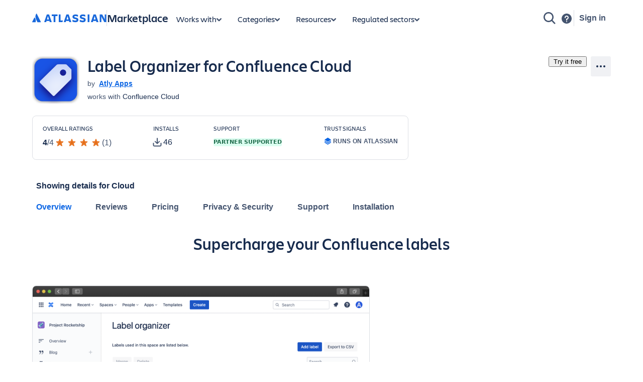

--- FILE ---
content_type: application/javascript
request_url: https://marketplace.atlassian.com/amkt-frontend-static/26096.bc3ad66f9697f8111f02.js
body_size: 16741
content:
/*! For license information please see 26096.bc3ad66f9697f8111f02.js.LICENSE.txt */
(self.webpackChunk_atlassian_amkt_frontend=self.webpackChunk_atlassian_amkt_frontend||[]).push([[26096],{334441:(e,t,r)=>{"use strict";t.A=void 0;var n=i(r(514041)),o=i(r(179697));function i(e){return e&&e.__esModule?e:{default:e}}const s=e=>n.default.createElement(o.default,Object.assign({name:"ApiIcon",dangerouslySetGlyph:'<path fill="currentcolor" fill-rule="evenodd" d="M.5 6a2 2 0 0 1 2-2h1a2 2 0 0 1 2 2v6H4V9.5H2V12H.5zM2 8h2V6a.5.5 0 0 0-.5-.5h-1A.5.5 0 0 0 2 6zm5-3.25A.75.75 0 0 1 7.75 4H10a2 2 0 0 1 2 2v1.5a2 2 0 0 1-2 2H8.5V12H7zM8.5 8H10a.5.5 0 0 0 .5-.5V6a.5.5 0 0 0-.5-.5H8.5zM15 4v8h-1.5V4z" clip-rule="evenodd"/>'},e));s.displayName="ApiIcon";t.A=s},125041:(e,t,r)=>{"use strict";t.A=void 0;var n=i(r(514041)),o=i(r(179697));function i(e){return e&&e.__esModule?e:{default:e}}const s=e=>n.default.createElement(o.default,Object.assign({name:"ChartBarIcon",dangerouslySetGlyph:'<path fill="currentcolor" d="M1 13V1h1.5v12a.5.5 0 0 0 .5.5h12V15H3a2 2 0 0 1-2-2"/><path fill="currentcolor" d="m5.25 8.5.077.004A.75.75 0 0 1 6 9.25v2.5a.75.75 0 0 1-.75.75h-1a.75.75 0 0 1-.75-.75v-2.5a.75.75 0 0 1 .75-.75zm4-3.5a.75.75 0 0 1 .75.75v6a.75.75 0 0 1-.75.75h-1a.75.75 0 0 1-.75-.75v-6A.75.75 0 0 1 8.25 5zm4-3a.75.75 0 0 1 .75.75v9a.75.75 0 0 1-.75.75h-1a.75.75 0 0 1-.75-.75v-9a.75.75 0 0 1 .75-.75z"/>'},e));s.displayName="ChartBarIcon";t.A=s},795486:(e,t,r)=>{"use strict";t.A=void 0;var n=i(r(514041)),o=i(r(179697));function i(e){return e&&e.__esModule?e:{default:e}}const s=e=>n.default.createElement(o.default,Object.assign({name:"ChevronUpIcon",dangerouslySetGlyph:'<path fill="currentcolor" d="m14.53 9.97-6-6a.75.75 0 0 0-1.004-.052l-.056.052-6 6 1.06 1.06L8 5.56l5.47 5.47z"/>'},e));s.displayName="ChevronUpIcon";t.A=s},34686:(e,t,r)=>{"use strict";t.A=void 0;var n=i(r(514041)),o=i(r(179697));function i(e){return e&&e.__esModule?e:{default:e}}const s=e=>n.default.createElement(o.default,Object.assign({name:"DataFlowIcon",dangerouslySetGlyph:'<path fill="currentcolor" fill-rule="evenodd" d="M13.75 1.5a.75.75 0 1 0 0 1.5.75.75 0 0 0 0-1.5m-2.122 0a2.251 2.251 0 1 1 0 1.5H9.563C8.976 3 8.5 3.476 8.5 4.063V7.25h3.128a2.251 2.251 0 1 1 0 1.5H8.5v3.188c0 .586.476 1.062 1.063 1.062h2.065a2.251 2.251 0 1 1 0 1.5H9.563A2.563 2.563 0 0 1 7 11.938V8.75H4.372a2.25 2.25 0 1 1 0-1.5H7V4.063A2.56 2.56 0 0 1 9.563 1.5zM2.25 7.25a.75.75 0 1 0 0 1.5.75.75 0 0 0 0-1.5m11.5 0a.75.75 0 1 0 0 1.5.75.75 0 0 0 0-1.5m0 5.75a.75.75 0 1 0 0 1.5.75.75 0 0 0 0-1.5" clip-rule="evenodd"/>'},e));s.displayName="DataFlowIcon";t.A=s},433988:(e,t,r)=>{"use strict";t.A=void 0;var n=i(r(514041)),o=i(r(179697));function i(e){return e&&e.__esModule?e:{default:e}}const s=e=>n.default.createElement(o.default,Object.assign({name:"GlobeIcon",dangerouslySetGlyph:'<path fill="currentcolor" fill-rule="evenodd" d="M1.543 7.25h2.722c.073-1.784.403-3.413.92-4.663q.123-.294.26-.566A6.5 6.5 0 0 0 1.544 7.25M8 0a8 8 0 1 0 0 16A8 8 0 0 0 8 0m0 1.5c-.151 0-.364.07-.632.344-.27.276-.547.714-.796 1.316-.432 1.043-.733 2.47-.805 4.09h4.466c-.072-1.62-.373-3.047-.805-4.09-.249-.602-.526-1.04-.796-1.316C8.364 1.571 8.15 1.5 8 1.5m3.735 5.75c-.073-1.784-.403-3.413-.92-4.663a8 8 0 0 0-.26-.566 6.5 6.5 0 0 1 3.902 5.229zm-1.502 1.5H5.767c.072 1.62.373 3.047.805 4.09.249.602.526 1.04.796 1.316.268.273.481.344.632.344s.364-.07.632-.344c.27-.276.547-.714.796-1.316.432-1.043.733-2.47.805-4.09m.321 5.229q.14-.272.26-.566c.518-1.25.848-2.879.92-4.663h2.723a6.5 6.5 0 0 1-3.903 5.229m-5.108 0q-.14-.272-.26-.566c-.518-1.25-.848-2.879-.92-4.663H1.542a6.5 6.5 0 0 0 3.903 5.229" clip-rule="evenodd"/>'},e));s.displayName="GlobeIcon";t.A=s},840824:(e,t,r)=>{"use strict";t.A=void 0;var n=i(r(514041)),o=i(r(179697));function i(e){return e&&e.__esModule?e:{default:e}}const s=e=>n.default.createElement(o.default,Object.assign({name:"InformationCircleIcon",dangerouslySetGlyph:'<path fill="currentcolor" fill-rule="evenodd" d="M8 1.5a6.5 6.5 0 1 0 0 13 6.5 6.5 0 0 0 0-13M0 8a8 8 0 1 1 16 0A8 8 0 0 1 0 8m7.25.25H6.5v-1.5H8a.75.75 0 0 1 .75.75v5h-1.5z" clip-rule="evenodd"/><path fill="currentcolor" d="M9 4.5a1 1 0 1 1-2 0 1 1 0 0 1 2 0"/>'},e));s.displayName="InformationCircleIcon";t.A=s},912629:(e,t,r)=>{"use strict";t.A=void 0;var n=i(r(514041)),o=i(r(179697));function i(e){return e&&e.__esModule?e:{default:e}}const s=e=>n.default.createElement(o.default,Object.assign({name:"LinkExternalIcon",dangerouslySetGlyph:'<path fill="currentcolor" fill-rule="evenodd" d="M3 2.5a.5.5 0 0 0-.5.5v10a.5.5 0 0 0 .5.5h10a.5.5 0 0 0 .5-.5v-3H15v3a2 2 0 0 1-2 2H3a2 2 0 0 1-2-2V3a2 2 0 0 1 2-2h3v1.5zM10 1h4.25a.75.75 0 0 1 .75.75V6h-1.5V3.56L7.53 9.53 6.47 8.47l5.97-5.97H10z" clip-rule="evenodd"/>'},e));s.displayName="LinkExternalIcon";t.A=s},475153:(e,t,r)=>{"use strict";t.A=void 0;var n=i(r(514041)),o=i(r(179697));function i(e){return e&&e.__esModule?e:{default:e}}const s=e=>n.default.createElement(o.default,Object.assign({name:"WarningIcon",dangerouslySetGlyph:'<path fill="currentcolor" fill-rule="evenodd" d="M6.242 1.169c.757-1.396 2.76-1.396 3.516 0l5.9 10.878C16.381 13.379 15.416 15 13.9 15H2.1C.584 15-.38 13.38.342 12.047zM7.25 9.5v-5h1.5v5zM8 12.75a1 1 0 1 0 0-2 1 1 0 0 0 0 2" clip-rule="evenodd"/>'},e));s.displayName="WarningIcon";t.A=s},128087:(e,t,r)=>{"use strict";t.A=void 0;var n,o=(n=r(514041))&&n.__esModule?n:{default:n},i=r(564671);const s=e=>o.default.createElement(i.Icon,Object.assign({dangerouslySetGlyph:'<svg width="24" height="24" viewBox="0 0 24 24" role="presentation"><path fill="currentcolor" fill-rule="evenodd" d="M12 4c-4.412 0-8 3.588-8 8s3.588 8 8 8 8-3.588 8-8-3.588-8-8-8m0 14.222A6.23 6.23 0 0 1 5.778 12 6.23 6.23 0 0 1 12 5.778 6.23 6.23 0 0 1 18.222 12 6.23 6.23 0 0 1 12 18.222m.889-6.59V8.448c0-.489-.4-.889-.889-.889s-.889.4-.889.89v3.555c0 .248.103.471.268.633l2.195 2.194a.89.89 0 0 0 1.257 0 .89.89 0 0 0 0-1.256z"/></svg>'},e));s.displayName="EmojiFrequentIcon";t.A=s},910864:(e,t,r)=>{"use strict";t.A=void 0;var n,o=(n=r(514041))&&n.__esModule?n:{default:n},i=r(564671);const s=e=>o.default.createElement(i.Icon,Object.assign({dangerouslySetGlyph:'<svg width="24" height="24" viewBox="0 0 24 24" role="presentation"><path fill="currentcolor" fill-rule="evenodd" d="M7 2a2 2 0 0 0-2 2v16a2 2 0 0 0 2 2h10a2 2 0 0 0 2-2V4a2 2 0 0 0-2-2zm10 2H7v13h10zm-3 15h-4v1h4z" clip-rule="evenodd"/></svg>'},e));s.displayName="MobileIcon";t.A=s},572974:(e,t,r)=>{"use strict";r.r(t),r.d(t,{default:()=>n});const n={"admin-hub-focused-task.close.confirm.text":"When you close this window, we don't save your progress. Are you sure you want to continue?","admin-hub-focused-task.close.drawer.button":"Close","admin-hub-focused-task.default.back.button.text":"Back","admin-hub-focused-task.default.next.button.text":"Next","admin-hub-focused-task.error.header":"We're not sure what went wrong","admin-hub-focused-task.progress.tracker":"Progress tracker"}},968132:(e,t,r)=>{"use strict";r.d(t,{A:()=>q});var n=r(514041),o=r(924652),i=r(186023),s=r(421050),a=r(572974);const l={cs:()=>r.e(60341).then(r.bind(r,80803)),da:()=>r.e(73318).then(r.bind(r,404630)),de:()=>r.e(70658).then(r.bind(r,604234)),"en-GB":()=>r.e(19054).then(r.bind(r,978640)),"en-ZZ":()=>r.e(665).then(r.bind(r,334925)),en:()=>Promise.resolve().then(r.bind(r,572974)),es:()=>r.e(59567).then(r.bind(r,363321)),fi:()=>r.e(86804).then(r.bind(r,276032)),fr:()=>r.e(26279).then(r.bind(r,805457)),hu:()=>r.e(48822).then(r.bind(r,461134)),it:()=>r.e(94132).then(r.bind(r,359040)),ja:()=>r.e(69880).then(r.bind(r,870452)),ko:()=>r.e(27921).then(r.bind(r,849511)),nb:()=>r.e(91039).then(r.bind(r,695353)),nl:()=>r.e(16657).then(r.bind(r,213595)),pl:()=>r.e(88367).then(r.bind(r,701501)),"pt-BR":()=>r.e(92430).then(r.bind(r,150836)),ru:()=>r.e(89044).then(r.bind(r,739984)),sv:()=>r.e(90264).then(r.bind(r,955808)),th:()=>r.e(83815).then(r.bind(r,835821)),tr:()=>r.e(57149).then(r.bind(r,856371)),uk:()=>r.e(83287).then(r.bind(r,129793)),vi:()=>r.e(11076).then(r.bind(r,120784)),zh_TW:()=>r.e(74239).then(r.bind(r,901407)),zh:()=>r.e(97065).then(r.bind(r,367971))},c=async e=>{try{var t,r;const n=e in l?e:e.split(/[-_]/)[0]||"",o=await(null===(t=l[n])||void 0===t?void 0:t.call(l));return null!==(r=null==o?void 0:o.default)&&void 0!==r?r:a.default}catch(e){}return a.default},u=({children:e})=>n.createElement(s.A,{defaultMessages:a.default,loaderFn:c},e);var p=r(817475),d=r(962150),h=r(414711),f=r(200660);const m=(0,r(446746).YK)({errorHeader:{id:"admin-hub-focused-task.error.header",defaultMessage:"We're not sure what went wrong",description:"The header text to show on a step with an error."},closeDrawerButton:{id:"admin-hub-focused-task.close.drawer.button",defaultMessage:"Close",description:"The label for the close drawer button"},progressTracker:{id:"admin-hub-focused-task.progress.tracker",defaultMessage:"Progress tracker",description:"The aria-label for the progress tracker"},defaultBackButtonText:{id:"admin-hub-focused-task.default.back.button.text",defaultMessage:"Back",description:"The text for the back button"},defaultNextButtonText:{id:"admin-hub-focused-task.default.next.button.text",defaultMessage:"Next",description:"The text for the next button"},closeConfirmText:{id:"admin-hub-focused-task.close.confirm.text",defaultMessage:"When you close this window, we don't save your progress. Are you sure you want to continue?",description:"When the user closes the focused task, show this message if they have inputed values."}});var g=r(519445),v=r.n(g),y=r(256627);const b=y.default.div({width:"100%",height:"100%",display:"flex",alignItems:"center",justifyContent:"center"}),w=({errorContent:e,testId:t})=>{const{formatMessage:r}=(0,h.A)(),o={testId:`${t}-error`,header:r(m.errorHeader),imageUrl:v()};return n.createElement(b,null,e?n.createElement(f.A,(0,d.A)({testId:o.testId},e)):n.createElement(f.A,o))},x=y.default.div({width:"100%",height:"100%",display:"flex",alignItems:"center",justifyContent:"center"}),I=y.default.div((e=>({opacity:e.submitting?"50%":"inherit",pointerEvents:e.submitting?"none":"inherit",cursor:e.submitting?"not-allowed":"inherit"}))),M=({isFetchLoading:e,hasError:t,isSubmissionLoading:r,content:o,errorContent:i,testId:s})=>e?n.createElement(x,null,n.createElement(p.A,{size:"xlarge",testId:`${s}-fetch-spinner`})):t&&!r?n.createElement(w,{errorContent:i,testId:s}):n.createElement(I,{"data-testid":`${s}-blanket`,submitting:!!r},o);var E=r(963197);const A=({backButtonOnClick:e,backButtonAppearance:t,isSubmissionLoading:r,backButtonText:o,testId:i})=>{const{formatMessage:s}=(0,h.A)();return n.createElement(E.A,{testId:`${i}-footer-back-button`,onClick:e,appearance:t,isDisabled:r},o||s(m.defaultBackButtonText))},k=({extraButtonOnClick:e,extraButtonAppearance:t,isExtraButtonDisabled:r,isSubmissionLoading:o,extraButtonText:i,testId:s})=>n.createElement(E.A,{testId:`${s}-footer-extra-button`,onClick:e,appearance:t,isDisabled:r||o},i),S=({nextButtonOnClick:e,nextButtonAppearance:t,isNextButtonDisabled:r,isSubmissionLoading:o,nextButtonText:i,testId:s})=>{const{formatMessage:a}=(0,h.A)();return n.createElement(E.A,{testId:`${s}-footer-next-button`,onClick:e,appearance:t||"primary",type:"button",isDisabled:r||o,isLoading:o},i||a(m.defaultNextButtonText))},j=({formId:e,nextButtonOnClick:t,nextButtonAppearance:r,isNextButtonDisabled:o,isSubmissionLoading:i,nextButtonText:s,testId:a})=>{const{formatMessage:l}=(0,h.A)();return n.createElement(E.A,{testId:`${a}-footer-submit-button`,onClick:async r=>{r.preventDefault();const n=document.getElementById(e||"");n&&await new Promise((e=>{null==n||n.addEventListener("submit",e,{once:!0}),n.requestSubmit()})),null==t||t()},appearance:r||"primary",form:e,type:"submit",isDisabled:o||i,isLoading:i},s||l(m.defaultNextButtonText))},C={medium:"680px",large:"832px",xlarge:"1048px",full:"none"},N=y.default.div({flexShrink:0,"> button":{marginRight:"var(--ds-space-100, 8px)"},"> button:last-child":{marginRight:0}}),T=y.default.div({font:'var(--ds-font-body, normal 400 14px/20px ui-sans-serif, -apple-system, BlinkMacSystemFont, "Segoe UI", Ubuntu, "Helvetica Neue", sans-serif)',color:"var(--ds-text, #172B4D)",fontWeight:"var(--ds-font-weight-semibold, 600)",whiteSpace:"nowrap",overflow:"hidden",textOverflow:"ellipsis",alignSelf:"center"}),D=y.default.div`
	display: flex;
	justify-content: space-between;
	align-items: center;
	flex-flow: row nowrap;
	gap: ${"var(--ds-space-100, 8px)"};
	width: 100%;
	padding: ${"var(--ds-space-200, 16px)"} ${"var(--ds-space-800, 64px)"};
	box-sizing: border-box;
	flex-shrink: 0;
	margin: 0 auto 0 auto;
	max-width: ${({contentSize:e})=>C[e]};

	@media (max-width: 479px) {
		flex-flow: column nowrap;
	}
`,_=y.default.hr({border:0,margin:0,width:"100%",borderBottom:"2px solid var(--ds-border, #091E4224)"}),R=({currentStepConfig:e,testId:t,contentSize:r,currentStep:o})=>{const{formId:i,nextButtonOnClick:s,extraButtonOnClick:a,footerInfoText:l,backButtonOnClick:c,isSubmissionLoading:u,backButtonText:p,backButtonAppearance:d,extraButtonText:h,extraButtonAppearance:f,isExtraButtonDisabled:m,nextButtonText:g,nextButtonAppearance:v,isNextButtonDisabled:y}=e,[b,w]=(0,n.useState)(o),[x,I]=(0,n.useState)(!1);return(0,n.useEffect)((()=>{I(o===b),w(o)}),[o,b]),n.createElement(n.Fragment,null,n.createElement(_,{"data-testid":`${t}-footer-divider`,role:"presentation"}),n.createElement(D,{"data-testid":`${t}-footer`,contentSize:r},n.createElement(T,{"data-testid":`${t}-footer-info-text`,role:x?"status":void 0,"aria-atomic":x?"true":void 0},l),n.createElement(N,null,c&&n.createElement(A,{backButtonOnClick:c,isSubmissionLoading:u,backButtonText:p,backButtonAppearance:d,testId:t}),a&&n.createElement(k,{extraButtonText:h,extraButtonOnClick:a,extraButtonAppearance:f,isExtraButtonDisabled:m,isSubmissionLoading:u,testId:t}),!!s&&!i&&n.createElement(S,{nextButtonText:g,nextButtonOnClick:s,nextButtonAppearance:v,isNextButtonDisabled:y,isSubmissionLoading:u,testId:t}),!!i&&n.createElement(j,{nextButtonText:g,nextButtonOnClick:s,nextButtonAppearance:v,isNextButtonDisabled:y,isSubmissionLoading:u,formId:i,testId:t}))))};var B=r(548762),L=r(479403);const z=y.default.button({width:"var(--ds-space-500, 40px)",height:"var(--ds-space-500, 40px)",marginTop:"var(--ds-space-300, 24px)",marginLeft:"var(--ds-space-200, 16px)",padding:0,alignItems:"center",justifyContent:"center",background:0,border:0,borderRadius:"50%",color:"inherit",cursor:"pointer",font:'var(--ds-font-body, normal 400 14px/20px ui-sans-serif, -apple-system, BlinkMacSystemFont, "Segoe UI", Ubuntu, "Helvetica Neue", sans-serif)',"&:hover":{backgroundColor:"var(--ds-background-neutral-subtle-hovered, #091E420F)"},"&:active":{backgroundColor:"var(--ds-background-neutral-subtle-pressed, #091E4224)",outline:0}}),O=y.default.div((e=>({display:"flex",width:"100%",borderBottom:e.showDivider?"2px solid var(--ds-border, #091E4224)":"none",justifyContent:e.showDivider?"unset":"space-between"}))),P=y.default.div({flexGrow:1,marginBottom:"var(--ds-space-500, 40px)",paddingRight:"var(--ds-space-600, 48px)"}),G=y.default.div({marginTop:"var(--ds-space-300, 24px)",marginRight:"var(--ds-space-200, 16px)"}),U=e=>{const{testId:t,currentStep:r,steps:o,shouldShowHeader:i,handleDrawerOnClose:s,headerRightContent:a}=e,{formatMessage:l}=(0,h.A)();(0,n.useEffect)((()=>{c()}),[]);const c=()=>{o.forEach(((e,t,r)=>{const n=r[t-1],o=r[t+1];if(void 0!==n&&void 0!==o&&"information"===e.type&&"progress"===n.type&&"progress"===o.type)throw new Error("Information steps must not exist between regular steps. Move it to the beginning or the end of the stack.")}))};return n.createElement(O,{showDivider:i},n.createElement(z,{onClick:()=>s(),"data-testid":`${t}-close-drawer-button`},n.createElement(B.A,{color:"currentColor",LEGACY_size:"medium",spacing:"spacious",label:l(m.closeDrawerButton)})),i&&n.createElement(P,null,n.createElement(L.A,{testId:`${t}-progress-tracker`,items:(e=>{let t=0;for(let r=0;r<e.length&&"information"===e[r].type;r++)t++;const n=e.some((e=>e.isFetchLoading||e.isSubmissionLoading));return e.filter((e=>"progress"===e.type)).map(((e,o)=>{const i=r-t;return{id:e.id,label:e.label,noLink:!e.href&&void 0===e.progressStepOnClick,href:e.href||"",onClick:e.progressStepOnClick,status:n&&i>o?"disabled":o===i?"current":o<i?"visited":"unvisited",percentageComplete:i>o?100:0}}))})(o),label:l(m.progressTracker)})),a?n.createElement(G,null,a):null)},V=y.default.div({flexGrow:1,display:"flex",height:"100%",flexDirection:"column",boxSizing:"border-box",overflow:"auto"}),H=y.default.div({display:"flex",height:"100%",boxSizing:"border-box"}),F=y.default.div`
	flex: 1 1 0%;
	overflow-y: scroll;
`,W=y.default.div`
	margin: 0 auto;
	box-sizing: border-box;
	padding: ${"var(--ds-space-800, 64px)"} ${"var(--ds-space-800, 64px)"} ${"var(--ds-space-400, 32px)"}
		${"var(--ds-space-800, 64px)"};
	max-width: ${({contentSize:e})=>C[e]};
`,Y="_19pkze3t",$=({testId:e="focused-task",currentStep:t,isOpen:r,steps:s,onClose:a,onCloseComplete:l,onOpenComplete:c,headerRightContent:u,rightContent:p,zIndex:d,ariaLabel:h,titleId:f})=>{const m=s[t],{content:g,isSubmissionLoading:v,isFetchLoading:y,errorContent:b,hasError:w,formId:x,backButtonOnClick:I,nextButtonOnClick:E,type:A}=m,k=()=>{a&&a()},S="progress"===A,j=!(w||y||!I&&!E&&!x),C=m.contentSize||"medium";return n.createElement(o._,{testId:e,zIndex:d,width:"full",isOpen:r,onClose:()=>k(),onOpenComplete:c,onCloseComplete:l,label:h,titleId:f},n.createElement(i.z,{xcss:Y},n.createElement(H,null,n.createElement(V,null,n.createElement(U,{testId:e,steps:s,currentStep:t,shouldShowHeader:S,handleDrawerOnClose:k,headerRightContent:u}),n.createElement(F,null,n.createElement(W,{"data-testid":`${e}-content`,contentSize:C},n.createElement(M,{isFetchLoading:y,hasError:w,isSubmissionLoading:v,content:g,errorContent:b,testId:e}))),j&&n.createElement(R,{contentSize:C,currentStepConfig:m,testId:e,currentStep:t})),p)))},q=e=>n.createElement(u,null,n.createElement($,e))},344618:e=>{function t(){return e.exports=t=Object.assign?Object.assign.bind():function(e){for(var t=1;t<arguments.length;t++){var r=arguments[t];for(var n in r)({}).hasOwnProperty.call(r,n)&&(e[n]=r[n])}return e},e.exports.__esModule=!0,e.exports.default=e.exports,t.apply(null,arguments)}e.exports=t,e.exports.__esModule=!0,e.exports.default=e.exports},293042:(e,t,r)=>{"use strict";r.r(t),r.d(t,{default:()=>i});var n=r(334556),o=/^((children|dangerouslySetInnerHTML|key|ref|autoFocus|defaultValue|defaultChecked|innerHTML|suppressContentEditableWarning|suppressHydrationWarning|valueLink|abbr|accept|acceptCharset|accessKey|action|allow|allowUserMedia|allowPaymentRequest|allowFullScreen|allowTransparency|alt|async|autoComplete|autoPlay|capture|cellPadding|cellSpacing|challenge|charSet|checked|cite|classID|className|cols|colSpan|content|contentEditable|contextMenu|controls|controlsList|coords|crossOrigin|data|dateTime|decoding|default|defer|dir|disabled|disablePictureInPicture|disableRemotePlayback|download|draggable|encType|enterKeyHint|form|formAction|formEncType|formMethod|formNoValidate|formTarget|frameBorder|headers|height|hidden|high|href|hrefLang|htmlFor|httpEquiv|id|inputMode|integrity|is|keyParams|keyType|kind|label|lang|list|loading|loop|low|marginHeight|marginWidth|max|maxLength|media|mediaGroup|method|min|minLength|multiple|muted|name|nonce|noValidate|open|optimum|pattern|placeholder|playsInline|poster|preload|profile|radioGroup|readOnly|referrerPolicy|rel|required|reversed|role|rows|rowSpan|sandbox|scope|scoped|scrolling|seamless|selected|shape|size|sizes|slot|span|spellCheck|src|srcDoc|srcLang|srcSet|start|step|style|summary|tabIndex|target|title|translate|type|useMap|value|width|wmode|wrap|about|datatype|inlist|prefix|property|resource|typeof|vocab|autoCapitalize|autoCorrect|autoSave|color|incremental|fallback|inert|itemProp|itemScope|itemType|itemID|itemRef|on|option|results|security|unselectable|accentHeight|accumulate|additive|alignmentBaseline|allowReorder|alphabetic|amplitude|arabicForm|ascent|attributeName|attributeType|autoReverse|azimuth|baseFrequency|baselineShift|baseProfile|bbox|begin|bias|by|calcMode|capHeight|clip|clipPathUnits|clipPath|clipRule|colorInterpolation|colorInterpolationFilters|colorProfile|colorRendering|contentScriptType|contentStyleType|cursor|cx|cy|d|decelerate|descent|diffuseConstant|direction|display|divisor|dominantBaseline|dur|dx|dy|edgeMode|elevation|enableBackground|end|exponent|externalResourcesRequired|fill|fillOpacity|fillRule|filter|filterRes|filterUnits|floodColor|floodOpacity|focusable|fontFamily|fontSize|fontSizeAdjust|fontStretch|fontStyle|fontVariant|fontWeight|format|from|fr|fx|fy|g1|g2|glyphName|glyphOrientationHorizontal|glyphOrientationVertical|glyphRef|gradientTransform|gradientUnits|hanging|horizAdvX|horizOriginX|ideographic|imageRendering|in|in2|intercept|k|k1|k2|k3|k4|kernelMatrix|kernelUnitLength|kerning|keyPoints|keySplines|keyTimes|lengthAdjust|letterSpacing|lightingColor|limitingConeAngle|local|markerEnd|markerMid|markerStart|markerHeight|markerUnits|markerWidth|mask|maskContentUnits|maskUnits|mathematical|mode|numOctaves|offset|opacity|operator|order|orient|orientation|origin|overflow|overlinePosition|overlineThickness|panose1|paintOrder|pathLength|patternContentUnits|patternTransform|patternUnits|pointerEvents|points|pointsAtX|pointsAtY|pointsAtZ|preserveAlpha|preserveAspectRatio|primitiveUnits|r|radius|refX|refY|renderingIntent|repeatCount|repeatDur|requiredExtensions|requiredFeatures|restart|result|rotate|rx|ry|scale|seed|shapeRendering|slope|spacing|specularConstant|specularExponent|speed|spreadMethod|startOffset|stdDeviation|stemh|stemv|stitchTiles|stopColor|stopOpacity|strikethroughPosition|strikethroughThickness|string|stroke|strokeDasharray|strokeDashoffset|strokeLinecap|strokeLinejoin|strokeMiterlimit|strokeOpacity|strokeWidth|surfaceScale|systemLanguage|tableValues|targetX|targetY|textAnchor|textDecoration|textRendering|textLength|to|transform|u1|u2|underlinePosition|underlineThickness|unicode|unicodeBidi|unicodeRange|unitsPerEm|vAlphabetic|vHanging|vIdeographic|vMathematical|values|vectorEffect|version|vertAdvY|vertOriginX|vertOriginY|viewBox|viewTarget|visibility|widths|wordSpacing|writingMode|x|xHeight|x1|x2|xChannelSelector|xlinkActuate|xlinkArcrole|xlinkHref|xlinkRole|xlinkShow|xlinkTitle|xlinkType|xmlBase|xmlns|xmlnsXlink|xmlLang|xmlSpace|y|y1|y2|yChannelSelector|z|zoomAndPan|for|class|autofocus)|(([Dd][Aa][Tt][Aa]|[Aa][Rr][Ii][Aa]|x)-.*))$/,i=(0,n.A)((function(e){return o.test(e)||111===e.charCodeAt(0)&&110===e.charCodeAt(1)&&e.charCodeAt(2)<91}))},53226:(e,t,r)=>{"use strict";r.d(t,{A:()=>s});var n=r(668e3),o=r(483825),i=r(339149);function s(e,t,r){var s=(0,i.A)(e,r),a=new Date(s.getUTCFullYear(),s.getUTCMonth(),s.getUTCDate(),s.getUTCHours(),s.getUTCMinutes(),s.getUTCSeconds(),s.getUTCMilliseconds()),l=(0,n.A)(t,a);return l?(0,o.A)(a,l):a}},560321:(e,t,r)=>{"use strict";r.d(t,{A:()=>s});var n=r(95286),o=r(361906),i=r(981092);function s(e,t){var r,s;(0,i.A)(1,arguments);var a=(0,n.default)(e);if(isNaN(a.getTime()))throw new RangeError("Invalid time value");var l=String(null!==(r=null==t?void 0:t.format)&&void 0!==r?r:"extended"),c=String(null!==(s=null==t?void 0:t.representation)&&void 0!==s?s:"complete");if("extended"!==l&&"basic"!==l)throw new RangeError("format must be 'extended' or 'basic'");if("date"!==c&&"time"!==c&&"complete"!==c)throw new RangeError("representation must be 'date', 'time', or 'complete'");var u="",p="",d="extended"===l?"-":"",h="extended"===l?":":"";if("time"!==c){var f=(0,o.A)(a.getDate(),2),m=(0,o.A)(a.getMonth()+1,2),g=(0,o.A)(a.getFullYear(),4);u="".concat(g).concat(d).concat(m).concat(d).concat(f)}if("date"!==c){var v=a.getTimezoneOffset();if(0!==v){var y=Math.abs(v),b=(0,o.A)(Math.floor(y/60),2),w=(0,o.A)(y%60,2);p="".concat(v<0?"+":"-").concat(b,":").concat(w)}else p="Z";var x=""===u?"":"T",I=[(0,o.A)(a.getHours(),2),(0,o.A)(a.getMinutes(),2),(0,o.A)(a.getSeconds(),2)].join(h);u="".concat(u).concat(x).concat(I).concat(p)}return u}},165540:(e,t,r)=>{"use strict";r.d(t,{Ay:()=>E});const n={},o=e=>"undefined"!=typeof self&&self&&e in self?self:"undefined"!=typeof window&&window&&e in window?window:void 0!==r.g&&r.g&&e in r.g?r.g:"undefined"!=typeof globalThis&&globalThis?globalThis:void 0,i=["Headers","Request","Response","ReadableStream","fetch","AbortController","FormData"];for(const e of i)Object.defineProperty(n,e,{get(){const t=o(e),r=t&&t[e];return"function"==typeof r?r.bind(t):r}});const s=e=>null!==e&&"object"==typeof e,a="function"==typeof n.AbortController,l="function"==typeof n.ReadableStream,c=(...e)=>{let t={};for(const r of e)if(Array.isArray(r))Array.isArray(t)||(t=[]),t=[...t,...r];else if(s(r))for(let[e,n]of Object.entries(r))s(n)&&Reflect.has(t,e)&&(n=c(t[e],n)),t={...t,[e]:n};return t},u=["get","post","put","patch","head","delete"],p={json:"application/json",text:"text/*",formData:"multipart/form-data",arrayBuffer:"*/*",blob:"*/*"},d=[413,429,503],h=Symbol("stop");class f extends Error{constructor(e){super(e.statusText),this.name="HTTPError",this.response=e}}class m extends Error{constructor(){super("Request timed out"),this.name="TimeoutError"}}const g=e=>new Promise((t=>setTimeout(t,e))),v=e=>u.includes(e)?e.toUpperCase():e,y={limit:2,methods:["get","put","head","delete","options","trace"],statusCodes:[408,413,429,500,502,503,504],afterStatusCodes:d},b=(e={})=>{if("number"==typeof e)return{...y,limit:e};if(e.methods&&!Array.isArray(e.methods))throw new Error("retry.methods must be an array");if(e.statusCodes&&!Array.isArray(e.statusCodes))throw new Error("retry.statusCodes must be an array");return{...y,...e,afterStatusCodes:d}},w=2147483647;class x{constructor(e,t={}){if(this._retryCount=0,this._input=e,this._options={credentials:this._input.credentials||"same-origin",...t,hooks:c({beforeRequest:[],beforeRetry:[],afterResponse:[]},t.hooks),method:v(t.method||this._input.method),prefixUrl:String(t.prefixUrl||""),retry:b(t.retry),throwHttpErrors:!1!==t.throwHttpErrors,timeout:void 0===t.timeout?1e4:t.timeout},"string"!=typeof this._input&&!(this._input instanceof URL||this._input instanceof n.Request))throw new TypeError("`input` must be a string, URL, or Request");if(this._options.prefixUrl&&"string"==typeof this._input){if(this._input.startsWith("/"))throw new Error("`input` must not begin with a slash when using `prefixUrl`");this._options.prefixUrl.endsWith("/")||(this._options.prefixUrl+="/"),this._input=this._options.prefixUrl+this._input}if(a&&(this.abortController=new n.AbortController,this._options.signal&&(this._options.signal.addEventListener("abort",(()=>{this.abortController.abort()})),this._options.signal=this.abortController.signal)),this.request=new n.Request(this._input,this._options),this._options.searchParams){const e=new URL(this.request.url);e.search=new URLSearchParams(this._options.searchParams),this.request=new n.Request(new n.Request(e,this.request),this._options)}this._options.json&&(this._options.body=JSON.stringify(this._options.json),this.request.headers.set("content-type","application/json"),this.request=new n.Request(this.request,{body:this._options.body}));const r=async()=>{if(this._options.timeout>w)throw new RangeError("The `timeout` option cannot be greater than 2147483647");await g(1);let e=await this._fetch();for(const t of this._options.hooks.afterResponse){const r=await t(this.request,this._options,e.clone());r instanceof n.Response&&(e=r)}if(!e.ok&&this._options.throwHttpErrors)throw new f(e);if(this._options.onDownloadProgress){if("function"!=typeof this._options.onDownloadProgress)throw new TypeError("The `onDownloadProgress` option must be a function");if(!l)throw new Error("Streams are not supported in your environment. `ReadableStream` is missing.");return this._stream(e.clone(),this._options.onDownloadProgress)}return e},o=this._options.retry.methods.includes(this.request.method.toLowerCase())?this._retry(r):r();for(const[e,t]of Object.entries(p))o[e]=async()=>{this.request.headers.set("accept",this.request.headers.get("accept")||t);const r=(await o).clone();return"json"===e&&204===r.status?"":r[e]()};return o}_calculateRetryDelay(e){if(this._retryCount++,this._retryCount<this._options.retry.limit&&!(e instanceof m)){if(e instanceof f){if(!this._options.retry.statusCodes.includes(e.response.status))return 0;const t=e.response.headers.get("Retry-After");if(t&&this._options.retry.afterStatusCodes.includes(e.response.status)){let e=Number(t);return Number.isNaN(e)?e=Date.parse(t)-Date.now():e*=1e3,void 0!==this._options.retry.maxRetryAfter&&e>this._options.retry.maxRetryAfter?0:e}if(413===e.response.status)return 0}return.3*2**(this._retryCount-1)*1e3}return 0}async _retry(e){try{return await e()}catch(t){const r=Math.min(this._calculateRetryDelay(t),w);if(0!==r&&this._retryCount>0){await g(r);for(const e of this._options.hooks.beforeRetry){if(await e(this.request,this._options,t,this._retryCount)===h)return}return this._retry(e)}if(this._options.throwHttpErrors)throw t}}async _fetch(){for(const e of this._options.hooks.beforeRequest){const t=await e(this.request,this._options);if(t instanceof Request){this.request=t;break}if(t instanceof Response)return t}return!1===this._options.timeout?n.fetch(this.request):(e=n.fetch(this.request),t=this._options.timeout,r=this.abortController,new Promise(((n,o)=>{const i=setTimeout((()=>{r&&r.abort(),o(new m)}),t);e.then(n).catch(o).then((()=>{clearTimeout(i)}))})));var e,t,r}_stream(e,t){const r=Number(e.headers.get("content-length"))||0;let o=0;return new n.Response(new n.ReadableStream({start(n){const i=e.body.getReader();t&&t({percent:0,transferredBytes:0,totalBytes:r},new Uint8Array),async function e(){const{done:s,value:a}=await i.read();if(s)n.close();else{if(t){o+=a.byteLength;t({percent:0===r?0:o/r,transferredBytes:o,totalBytes:r},a)}n.enqueue(a),e()}}()}}))}}const I=(...e)=>{for(const t of e)if((!s(t)||Array.isArray(t))&&void 0!==t)throw new TypeError("The `options` argument must be an object");return c({},...e)},M=e=>{const t=(t,r)=>new x(t,I(e,r));for(const r of u)t[r]=(t,n)=>new x(t,I(e,n,{method:r}));return t.create=e=>M(I(e)),t.extend=t=>M(I(e,t)),t.stop=h,t},E=M()},77316:(e,t)=>{var r;t=e.exports=J,r="object"==typeof process&&{NODE_ENV:"production",RELEASE_VERSION:"73349",IS_E2E:!1,BFF_AGG_BRANCH:"",BFF_AGG_TUNNEL_URL:"",BFF_AGG_TUNNEL_FOR_SERVICE:"",BFF_AGG_TUNNEL_SERVICE_URL:""}.NODE_DEBUG&&/\bsemver\b/i.test({NODE_ENV:"production",RELEASE_VERSION:"73349",IS_E2E:!1,BFF_AGG_BRANCH:"",BFF_AGG_TUNNEL_URL:"",BFF_AGG_TUNNEL_FOR_SERVICE:"",BFF_AGG_TUNNEL_SERVICE_URL:""}.NODE_DEBUG)?function(){var e=Array.prototype.slice.call(arguments,0);e.unshift("SEMVER"),console.log.apply(console,e)}:function(){},t.SEMVER_SPEC_VERSION="2.0.0";var n=256,o=Number.MAX_SAFE_INTEGER||9007199254740991,i=n-6,s=t.re=[],a=t.safeRe=[],l=t.src=[],c=0,u="[a-zA-Z0-9-]",p=[["\\s",1],["\\d",n],[u,i]];function d(e){for(var t=0;t<p.length;t++){var r=p[t][0],n=p[t][1];e=e.split(r+"*").join(r+"{0,"+n+"}").split(r+"+").join(r+"{1,"+n+"}")}return e}var h=c++;l[h]="0|[1-9]\\d*";var f=c++;l[f]="\\d+";var m=c++;l[m]="\\d*[a-zA-Z-]"+u+"*";var g=c++;l[g]="("+l[h]+")\\.("+l[h]+")\\.("+l[h]+")";var v=c++;l[v]="("+l[f]+")\\.("+l[f]+")\\.("+l[f]+")";var y=c++;l[y]="(?:"+l[h]+"|"+l[m]+")";var b=c++;l[b]="(?:"+l[f]+"|"+l[m]+")";var w=c++;l[w]="(?:-("+l[y]+"(?:\\."+l[y]+")*))";var x=c++;l[x]="(?:-?("+l[b]+"(?:\\."+l[b]+")*))";var I=c++;l[I]=u+"+";var M=c++;l[M]="(?:\\+("+l[I]+"(?:\\."+l[I]+")*))";var E=c++,A="v?"+l[g]+l[w]+"?"+l[M]+"?";l[E]="^"+A+"$";var k="[v=\\s]*"+l[v]+l[x]+"?"+l[M]+"?",S=c++;l[S]="^"+k+"$";var j=c++;l[j]="((?:<|>)?=?)";var C=c++;l[C]=l[f]+"|x|X|\\*";var N=c++;l[N]=l[h]+"|x|X|\\*";var T=c++;l[T]="[v=\\s]*("+l[N]+")(?:\\.("+l[N]+")(?:\\.("+l[N]+")(?:"+l[w]+")?"+l[M]+"?)?)?";var D=c++;l[D]="[v=\\s]*("+l[C]+")(?:\\.("+l[C]+")(?:\\.("+l[C]+")(?:"+l[x]+")?"+l[M]+"?)?)?";var _=c++;l[_]="^"+l[j]+"\\s*"+l[T]+"$";var R=c++;l[R]="^"+l[j]+"\\s*"+l[D]+"$";var B=c++;l[B]="(?:^|[^\\d])(\\d{1,16})(?:\\.(\\d{1,16}))?(?:\\.(\\d{1,16}))?(?:$|[^\\d])";var L=c++;l[L]="(?:~>?)";var z=c++;l[z]="(\\s*)"+l[L]+"\\s+",s[z]=new RegExp(l[z],"g"),a[z]=new RegExp(d(l[z]),"g");var O=c++;l[O]="^"+l[L]+l[T]+"$";var P=c++;l[P]="^"+l[L]+l[D]+"$";var G=c++;l[G]="(?:\\^)";var U=c++;l[U]="(\\s*)"+l[G]+"\\s+",s[U]=new RegExp(l[U],"g"),a[U]=new RegExp(d(l[U]),"g");var V=c++;l[V]="^"+l[G]+l[T]+"$";var H=c++;l[H]="^"+l[G]+l[D]+"$";var F=c++;l[F]="^"+l[j]+"\\s*("+k+")$|^$";var W=c++;l[W]="^"+l[j]+"\\s*("+A+")$|^$";var Y=c++;l[Y]="(\\s*)"+l[j]+"\\s*("+k+"|"+l[T]+")",s[Y]=new RegExp(l[Y],"g"),a[Y]=new RegExp(d(l[Y]),"g");var $=c++;l[$]="^\\s*("+l[T]+")\\s+-\\s+("+l[T]+")\\s*$";var q=c++;l[q]="^\\s*("+l[D]+")\\s+-\\s+("+l[D]+")\\s*$";var Z=c++;l[Z]="(<|>)?=?\\s*\\*";for(var Q=0;Q<35;Q++)r(Q,l[Q]),s[Q]||(s[Q]=new RegExp(l[Q]),a[Q]=new RegExp(d(l[Q])));function X(e,t){if(t&&"object"==typeof t||(t={loose:!!t,includePrerelease:!1}),e instanceof J)return e;if("string"!=typeof e)return null;if(e.length>n)return null;if(!(t.loose?a[S]:a[E]).test(e))return null;try{return new J(e,t)}catch(e){return null}}function J(e,t){if(t&&"object"==typeof t||(t={loose:!!t,includePrerelease:!1}),e instanceof J){if(e.loose===t.loose)return e;e=e.version}else if("string"!=typeof e)throw new TypeError("Invalid Version: "+e);if(e.length>n)throw new TypeError("version is longer than "+n+" characters");if(!(this instanceof J))return new J(e,t);r("SemVer",e,t),this.options=t,this.loose=!!t.loose;var i=e.trim().match(t.loose?a[S]:a[E]);if(!i)throw new TypeError("Invalid Version: "+e);if(this.raw=e,this.major=+i[1],this.minor=+i[2],this.patch=+i[3],this.major>o||this.major<0)throw new TypeError("Invalid major version");if(this.minor>o||this.minor<0)throw new TypeError("Invalid minor version");if(this.patch>o||this.patch<0)throw new TypeError("Invalid patch version");i[4]?this.prerelease=i[4].split(".").map((function(e){if(/^[0-9]+$/.test(e)){var t=+e;if(t>=0&&t<o)return t}return e})):this.prerelease=[],this.build=i[5]?i[5].split("."):[],this.format()}t.parse=X,t.valid=function(e,t){var r=X(e,t);return r?r.version:null},t.clean=function(e,t){var r=X(e.trim().replace(/^[=v]+/,""),t);return r?r.version:null},t.SemVer=J,J.prototype.format=function(){return this.version=this.major+"."+this.minor+"."+this.patch,this.prerelease.length&&(this.version+="-"+this.prerelease.join(".")),this.version},J.prototype.toString=function(){return this.version},J.prototype.compare=function(e){return r("SemVer.compare",this.version,this.options,e),e instanceof J||(e=new J(e,this.options)),this.compareMain(e)||this.comparePre(e)},J.prototype.compareMain=function(e){return e instanceof J||(e=new J(e,this.options)),ee(this.major,e.major)||ee(this.minor,e.minor)||ee(this.patch,e.patch)},J.prototype.comparePre=function(e){if(e instanceof J||(e=new J(e,this.options)),this.prerelease.length&&!e.prerelease.length)return-1;if(!this.prerelease.length&&e.prerelease.length)return 1;if(!this.prerelease.length&&!e.prerelease.length)return 0;var t=0;do{var n=this.prerelease[t],o=e.prerelease[t];if(r("prerelease compare",t,n,o),void 0===n&&void 0===o)return 0;if(void 0===o)return 1;if(void 0===n)return-1;if(n!==o)return ee(n,o)}while(++t)},J.prototype.inc=function(e,t){switch(e){case"premajor":this.prerelease.length=0,this.patch=0,this.minor=0,this.major++,this.inc("pre",t);break;case"preminor":this.prerelease.length=0,this.patch=0,this.minor++,this.inc("pre",t);break;case"prepatch":this.prerelease.length=0,this.inc("patch",t),this.inc("pre",t);break;case"prerelease":0===this.prerelease.length&&this.inc("patch",t),this.inc("pre",t);break;case"major":0===this.minor&&0===this.patch&&0!==this.prerelease.length||this.major++,this.minor=0,this.patch=0,this.prerelease=[];break;case"minor":0===this.patch&&0!==this.prerelease.length||this.minor++,this.patch=0,this.prerelease=[];break;case"patch":0===this.prerelease.length&&this.patch++,this.prerelease=[];break;case"pre":if(0===this.prerelease.length)this.prerelease=[0];else{for(var r=this.prerelease.length;--r>=0;)"number"==typeof this.prerelease[r]&&(this.prerelease[r]++,r=-2);-1===r&&this.prerelease.push(0)}t&&(this.prerelease[0]===t?isNaN(this.prerelease[1])&&(this.prerelease=[t,0]):this.prerelease=[t,0]);break;default:throw new Error("invalid increment argument: "+e)}return this.format(),this.raw=this.version,this},t.inc=function(e,t,r,n){"string"==typeof r&&(n=r,r=void 0);try{return new J(e,r).inc(t,n).version}catch(e){return null}},t.diff=function(e,t){if(oe(e,t))return null;var r=X(e),n=X(t),o="";if(r.prerelease.length||n.prerelease.length){o="pre";var i="prerelease"}for(var s in r)if(("major"===s||"minor"===s||"patch"===s)&&r[s]!==n[s])return o+s;return i},t.compareIdentifiers=ee;var K=/^[0-9]+$/;function ee(e,t){var r=K.test(e),n=K.test(t);return r&&n&&(e=+e,t=+t),e===t?0:r&&!n?-1:n&&!r?1:e<t?-1:1}function te(e,t,r){return new J(e,r).compare(new J(t,r))}function re(e,t,r){return te(e,t,r)>0}function ne(e,t,r){return te(e,t,r)<0}function oe(e,t,r){return 0===te(e,t,r)}function ie(e,t,r){return 0!==te(e,t,r)}function se(e,t,r){return te(e,t,r)>=0}function ae(e,t,r){return te(e,t,r)<=0}function le(e,t,r,n){switch(t){case"===":return"object"==typeof e&&(e=e.version),"object"==typeof r&&(r=r.version),e===r;case"!==":return"object"==typeof e&&(e=e.version),"object"==typeof r&&(r=r.version),e!==r;case"":case"=":case"==":return oe(e,r,n);case"!=":return ie(e,r,n);case">":return re(e,r,n);case">=":return se(e,r,n);case"<":return ne(e,r,n);case"<=":return ae(e,r,n);default:throw new TypeError("Invalid operator: "+t)}}function ce(e,t){if(t&&"object"==typeof t||(t={loose:!!t,includePrerelease:!1}),e instanceof ce){if(e.loose===!!t.loose)return e;e=e.value}if(!(this instanceof ce))return new ce(e,t);e=e.trim().split(/\s+/).join(" "),r("comparator",e,t),this.options=t,this.loose=!!t.loose,this.parse(e),this.semver===ue?this.value="":this.value=this.operator+this.semver.version,r("comp",this)}t.rcompareIdentifiers=function(e,t){return ee(t,e)},t.major=function(e,t){return new J(e,t).major},t.minor=function(e,t){return new J(e,t).minor},t.patch=function(e,t){return new J(e,t).patch},t.compare=te,t.compareLoose=function(e,t){return te(e,t,!0)},t.rcompare=function(e,t,r){return te(t,e,r)},t.sort=function(e,r){return e.sort((function(e,n){return t.compare(e,n,r)}))},t.rsort=function(e,r){return e.sort((function(e,n){return t.rcompare(e,n,r)}))},t.gt=re,t.lt=ne,t.eq=oe,t.neq=ie,t.gte=se,t.lte=ae,t.cmp=le,t.Comparator=ce;var ue={};function pe(e,t){if(t&&"object"==typeof t||(t={loose:!!t,includePrerelease:!1}),e instanceof pe)return e.loose===!!t.loose&&e.includePrerelease===!!t.includePrerelease?e:new pe(e.raw,t);if(e instanceof ce)return new pe(e.value,t);if(!(this instanceof pe))return new pe(e,t);if(this.options=t,this.loose=!!t.loose,this.includePrerelease=!!t.includePrerelease,this.raw=e.trim().split(/\s+/).join(" "),this.set=this.raw.split("||").map((function(e){return this.parseRange(e.trim())}),this).filter((function(e){return e.length})),!this.set.length)throw new TypeError("Invalid SemVer Range: "+this.raw);this.format()}function de(e){return!e||"x"===e.toLowerCase()||"*"===e}function he(e,t,r,n,o,i,s,a,l,c,u,p,d){return((t=de(r)?"":de(n)?">="+r+".0.0":de(o)?">="+r+"."+n+".0":">="+t)+" "+(a=de(l)?"":de(c)?"<"+(+l+1)+".0.0":de(u)?"<"+l+"."+(+c+1)+".0":p?"<="+l+"."+c+"."+u+"-"+p:"<="+a)).trim()}function fe(e,t,n){for(var o=0;o<e.length;o++)if(!e[o].test(t))return!1;if(t.prerelease.length&&!n.includePrerelease){for(o=0;o<e.length;o++)if(r(e[o].semver),e[o].semver!==ue&&e[o].semver.prerelease.length>0){var i=e[o].semver;if(i.major===t.major&&i.minor===t.minor&&i.patch===t.patch)return!0}return!1}return!0}function me(e,t,r){try{t=new pe(t,r)}catch(e){return!1}return t.test(e)}function ge(e,t,r,n){var o,i,s,a,l;switch(e=new J(e,n),t=new pe(t,n),r){case">":o=re,i=ae,s=ne,a=">",l=">=";break;case"<":o=ne,i=se,s=re,a="<",l="<=";break;default:throw new TypeError('Must provide a hilo val of "<" or ">"')}if(me(e,t,n))return!1;for(var c=0;c<t.set.length;++c){var u=t.set[c],p=null,d=null;if(u.forEach((function(e){e.semver===ue&&(e=new ce(">=0.0.0")),p=p||e,d=d||e,o(e.semver,p.semver,n)?p=e:s(e.semver,d.semver,n)&&(d=e)})),p.operator===a||p.operator===l)return!1;if((!d.operator||d.operator===a)&&i(e,d.semver))return!1;if(d.operator===l&&s(e,d.semver))return!1}return!0}ce.prototype.parse=function(e){var t=this.options.loose?a[F]:a[W],r=e.match(t);if(!r)throw new TypeError("Invalid comparator: "+e);this.operator=r[1],"="===this.operator&&(this.operator=""),r[2]?this.semver=new J(r[2],this.options.loose):this.semver=ue},ce.prototype.toString=function(){return this.value},ce.prototype.test=function(e){return r("Comparator.test",e,this.options.loose),this.semver===ue||("string"==typeof e&&(e=new J(e,this.options)),le(e,this.operator,this.semver,this.options))},ce.prototype.intersects=function(e,t){if(!(e instanceof ce))throw new TypeError("a Comparator is required");var r;if(t&&"object"==typeof t||(t={loose:!!t,includePrerelease:!1}),""===this.operator)return r=new pe(e.value,t),me(this.value,r,t);if(""===e.operator)return r=new pe(this.value,t),me(e.semver,r,t);var n=!(">="!==this.operator&&">"!==this.operator||">="!==e.operator&&">"!==e.operator),o=!("<="!==this.operator&&"<"!==this.operator||"<="!==e.operator&&"<"!==e.operator),i=this.semver.version===e.semver.version,s=!(">="!==this.operator&&"<="!==this.operator||">="!==e.operator&&"<="!==e.operator),a=le(this.semver,"<",e.semver,t)&&(">="===this.operator||">"===this.operator)&&("<="===e.operator||"<"===e.operator),l=le(this.semver,">",e.semver,t)&&("<="===this.operator||"<"===this.operator)&&(">="===e.operator||">"===e.operator);return n||o||i&&s||a||l},t.Range=pe,pe.prototype.format=function(){return this.range=this.set.map((function(e){return e.join(" ").trim()})).join("||").trim(),this.range},pe.prototype.toString=function(){return this.range},pe.prototype.parseRange=function(e){var t=this.options.loose,n=t?a[q]:a[$];e=e.replace(n,he),r("hyphen replace",e),e=e.replace(a[Y],"$1$2$3"),r("comparator trim",e,a[Y]),e=(e=e.replace(a[z],"$1~")).replace(a[U],"$1^");var o=t?a[F]:a[W],i=e.split(" ").map((function(e){return function(e,t){return r("comp",e,t),e=function(e,t){return e.trim().split(/\s+/).map((function(e){return function(e,t){r("caret",e,t);var n=t.loose?a[H]:a[V];return e.replace(n,(function(t,n,o,i,s){var a;return r("caret",e,t,n,o,i,s),de(n)?a="":de(o)?a=">="+n+".0.0 <"+(+n+1)+".0.0":de(i)?a="0"===n?">="+n+"."+o+".0 <"+n+"."+(+o+1)+".0":">="+n+"."+o+".0 <"+(+n+1)+".0.0":s?(r("replaceCaret pr",s),a="0"===n?"0"===o?">="+n+"."+o+"."+i+"-"+s+" <"+n+"."+o+"."+(+i+1):">="+n+"."+o+"."+i+"-"+s+" <"+n+"."+(+o+1)+".0":">="+n+"."+o+"."+i+"-"+s+" <"+(+n+1)+".0.0"):(r("no pr"),a="0"===n?"0"===o?">="+n+"."+o+"."+i+" <"+n+"."+o+"."+(+i+1):">="+n+"."+o+"."+i+" <"+n+"."+(+o+1)+".0":">="+n+"."+o+"."+i+" <"+(+n+1)+".0.0"),r("caret return",a),a}))}(e,t)})).join(" ")}(e,t),r("caret",e),e=function(e,t){return e.trim().split(/\s+/).map((function(e){return function(e,t){var n=t.loose?a[P]:a[O];return e.replace(n,(function(t,n,o,i,s){var a;return r("tilde",e,t,n,o,i,s),de(n)?a="":de(o)?a=">="+n+".0.0 <"+(+n+1)+".0.0":de(i)?a=">="+n+"."+o+".0 <"+n+"."+(+o+1)+".0":s?(r("replaceTilde pr",s),a=">="+n+"."+o+"."+i+"-"+s+" <"+n+"."+(+o+1)+".0"):a=">="+n+"."+o+"."+i+" <"+n+"."+(+o+1)+".0",r("tilde return",a),a}))}(e,t)})).join(" ")}(e,t),r("tildes",e),e=function(e,t){return r("replaceXRanges",e,t),e.split(/\s+/).map((function(e){return function(e,t){e=e.trim();var n=t.loose?a[R]:a[_];return e.replace(n,(function(t,n,o,i,s,a){r("xRange",e,t,n,o,i,s,a);var l=de(o),c=l||de(i),u=c||de(s);return"="===n&&u&&(n=""),l?t=">"===n||"<"===n?"<0.0.0":"*":n&&u?(c&&(i=0),s=0,">"===n?(n=">=",c?(o=+o+1,i=0,s=0):(i=+i+1,s=0)):"<="===n&&(n="<",c?o=+o+1:i=+i+1),t=n+o+"."+i+"."+s):c?t=">="+o+".0.0 <"+(+o+1)+".0.0":u&&(t=">="+o+"."+i+".0 <"+o+"."+(+i+1)+".0"),r("xRange return",t),t}))}(e,t)})).join(" ")}(e,t),r("xrange",e),e=function(e,t){return r("replaceStars",e,t),e.trim().replace(a[Z],"")}(e,t),r("stars",e),e}(e,this.options)}),this).join(" ").split(/\s+/);return this.options.loose&&(i=i.filter((function(e){return!!e.match(o)}))),i=i.map((function(e){return new ce(e,this.options)}),this)},pe.prototype.intersects=function(e,t){if(!(e instanceof pe))throw new TypeError("a Range is required");return this.set.some((function(r){return r.every((function(r){return e.set.some((function(e){return e.every((function(e){return r.intersects(e,t)}))}))}))}))},t.toComparators=function(e,t){return new pe(e,t).set.map((function(e){return e.map((function(e){return e.value})).join(" ").trim().split(" ")}))},pe.prototype.test=function(e){if(!e)return!1;"string"==typeof e&&(e=new J(e,this.options));for(var t=0;t<this.set.length;t++)if(fe(this.set[t],e,this.options))return!0;return!1},t.satisfies=me,t.maxSatisfying=function(e,t,r){var n=null,o=null;try{var i=new pe(t,r)}catch(e){return null}return e.forEach((function(e){i.test(e)&&(n&&-1!==o.compare(e)||(o=new J(n=e,r)))})),n},t.minSatisfying=function(e,t,r){var n=null,o=null;try{var i=new pe(t,r)}catch(e){return null}return e.forEach((function(e){i.test(e)&&(n&&1!==o.compare(e)||(o=new J(n=e,r)))})),n},t.minVersion=function(e,t){e=new pe(e,t);var r=new J("0.0.0");if(e.test(r))return r;if(r=new J("0.0.0-0"),e.test(r))return r;r=null;for(var n=0;n<e.set.length;++n){e.set[n].forEach((function(e){var t=new J(e.semver.version);switch(e.operator){case">":0===t.prerelease.length?t.patch++:t.prerelease.push(0),t.raw=t.format();case"":case">=":r&&!re(r,t)||(r=t);break;case"<":case"<=":break;default:throw new Error("Unexpected operation: "+e.operator)}}))}if(r&&e.test(r))return r;return null},t.validRange=function(e,t){try{return new pe(e,t).range||"*"}catch(e){return null}},t.ltr=function(e,t,r){return ge(e,t,"<",r)},t.gtr=function(e,t,r){return ge(e,t,">",r)},t.outside=ge,t.prerelease=function(e,t){var r=X(e,t);return r&&r.prerelease.length?r.prerelease:null},t.intersects=function(e,t,r){return e=new pe(e,r),t=new pe(t,r),e.intersects(t)},t.coerce=function(e){if(e instanceof J)return e;if("string"!=typeof e)return null;var t=e.match(a[B]);if(null==t)return null;return X(t[1]+"."+(t[2]||"0")+"."+(t[3]||"0"))}},519445:e=>{e.exports="[data-uri]"},19377:(e,t,r)=>{"use strict";r.d(t,{P:()=>o});var n=r(7247);function o(e){return function(e){let t=null;return{get current(){return t},set current(r){const n=t;n!==r&&(t=r,e(r,n))}}}((t=>e.forEach((e=>(0,n.b)(e,t)))))}}}]);
//# sourceMappingURL=26096.bc3ad66f9697f8111f02.js.map

--- FILE ---
content_type: application/javascript
request_url: https://marketplace.atlassian.com/amkt-frontend-static/43923.e6cbf8621e1eac8f270e.js
body_size: 9374
content:
"use strict";(self.webpackChunk_atlassian_amkt_frontend=self.webpackChunk_atlassian_amkt_frontend||[]).push([[43923],{60427:(e,r,o)=>{function a(e){return r=>{e.forEach((e=>{"function"==typeof e?e(r):null!==e&&(e.current=r)}))}}o.d(r,{A:()=>a})},983846:(e,r,o)=>{o.d(r,{A:()=>d,r:()=>n});var a=o(514041);const d=(0,a.createContext)(void 0),n=()=>{const e=(0,a.useContext)(d);if(!e)return;if("navigation"===e.appearance){return{spacing:"default",appearance:"subtle",isDisabled:!1,isActiveOverSelected:!1,isNavigationSplitButton:!0,isHighlighted:e.isHighlighted}}return{spacing:e.spacing,appearance:e.appearance,isDisabled:e.isDisabled,isActiveOverSelected:!0,isNavigationSplitButton:!1,isHighlighted:!1}}},843923:(e,r,o)=>{o.d(r,{A:()=>l});var a=o(962150),d=o(514041),n=o(18419),c=o(41008),t=o(691313);const s=d.memo(d.forwardRef((function({analyticsContext:e,appearance:r,"aria-label":o,"aria-labelledby":s,autoFocus:l,children:u,iconAfter:b,iconBefore:i,interactionName:g,isDisabled:v,isLoading:p,isSelected:k,onClick:F,onClickCapture:h,onKeyDownCapture:m,onKeyUpCapture:f,onMouseDownCapture:y,onMouseUpCapture:x,onPointerDownCapture:C,onPointerUpCapture:B,onTouchEndCapture:w,onTouchStartCapture:S,shouldFitContainer:D,spacing:E,testId:A,type:U="button",UNSAFE_iconAfter_size:I,UNSAFE_iconBefore_size:N,...$},M){const{className:T,css:z,as:O,style:W,..._}=$,G=(0,n.B)("platform.design-system-team.remove-unsafe-spread-from-new-button_a2xhw")?_:$,P=(0,t.A)({ariaLabel:o,ariaLabelledBy:s,analyticsContext:e,appearance:r,autoFocus:l,buttonType:"button",children:u,iconAfter:b,iconBefore:i,interactionName:g,isDisabled:v,isLoading:p,isSelected:k,onClick:F,onClickCapture:h,onKeyDownCapture:m,onKeyUpCapture:f,onMouseDownCapture:y,onMouseUpCapture:x,onPointerDownCapture:C,onPointerUpCapture:B,onTouchEndCapture:w,onTouchStartCapture:S,ref:M,shouldFitContainer:D,spacing:E,testId:A,UNSAFE_iconAfter_size:I,UNSAFE_iconBefore_size:N});return d.createElement(c.A,(0,a.A)({},G,{"aria-label":P["aria-label"],"aria-labelledby":P["aria-labelledby"],ref:P.ref,xcss:P.xcss,isDisabled:P.isDisabled,onClick:P.onClick,onMouseDownCapture:P.onMouseDownCapture,onMouseUpCapture:P.onMouseUpCapture,onKeyDownCapture:P.onKeyDownCapture,onKeyUpCapture:P.onKeyUpCapture,onTouchStartCapture:P.onTouchStartCapture,onTouchEndCapture:P.onTouchEndCapture,onPointerDownCapture:P.onPointerDownCapture,onPointerUpCapture:P.onPointerUpCapture,onClickCapture:P.onClickCapture,type:U,testId:A,analyticsContext:e,interactionName:g,componentName:"Button"}),P.children)})));s.displayName="Button";const l=s},691313:(e,r,o)=>{o.d(r,{A:()=>t});var a=o(514041),d=o(356558),n=o(137040),c=o(157302);const t=({analyticsContext:e,appearance:r,ariaLabel:o,ariaLabelledBy:t,autoFocus:s,buttonType:l,children:u,iconAfter:b,iconBefore:i,interactionName:g,isDisabled:v,isLoading:p=!1,isSelected:k,onClick:F,onClickCapture:h,onKeyDownCapture:m,onKeyUpCapture:f,onMouseDownCapture:y,onMouseUpCapture:x,onPointerDownCapture:C,onPointerUpCapture:B,onTouchEndCapture:w,onTouchStartCapture:S,ref:D,shouldFitContainer:E,spacing:A,testId:U,UNSAFE_iconAfter_size:I,UNSAFE_iconBefore_size:N})=>(0,c.A)({analyticsContext:e,appearance:r,autoFocus:s,ariaLabel:o,ariaLabelledBy:t,buttonType:l,children:a.createElement(a.Fragment,null,i&&a.createElement(d.A,{type:"icon",position:"before",isLoading:p},a.createElement(n.A,{icon:i,size:N})),u&&a.createElement(d.A,{isLoading:p},u),b&&a.createElement(d.A,{type:"icon",position:"after",isLoading:p},a.createElement(n.A,{icon:b,size:I}))),interactionName:g,isDisabled:v,isLoading:p,isSelected:k,onClick:F,onMouseDownCapture:y,onMouseUpCapture:x,onKeyDownCapture:m,onKeyUpCapture:f,onTouchStartCapture:S,onTouchEndCapture:w,onPointerDownCapture:C,onPointerUpCapture:B,onClickCapture:h,ref:D,shouldFitContainer:E,spacing:A,testId:U,hasIconBefore:Boolean(i),hasIconAfter:Boolean(b)})},356558:(e,r,o)=>{o.d(r,{A:()=>i});var a=o(514041),d=o(672249),n=o(481037);const c=(0,d.S7)({flexGrow:1,flexShrink:1,overflow:"hidden",textOverflow:"ellipsis",whiteSpace:"nowrap"}),t=(0,d.S7)({display:"flex",flexGrow:0,flexShrink:0,alignSelf:"center",fontSize:0,lineHeight:0,userSelect:"none"}),s=(0,d.S7)({transition:"opacity 0.3s"}),l=(0,d.S7)({opacity:0}),u=(0,d.S7)({"--ds--button--new-icon-padding-start":"var(--ds-space-050, 4px)","--ds--button--new-icon-padding-end":"var(--ds-space-025, 2px)"}),b=(0,d.S7)({"--ds--button--new-icon-padding-start":"var(--ds-space-025, 2px)","--ds--button--new-icon-padding-end":"var(--ds-space-050, 4px)"}),i=({children:e,type:r="text",isLoading:o,position:d})=>a.createElement(n.A,{as:"span",xcss:[s,..."text"===r?[c]:[t],...o?[l]:[],..."before"===d?[u]:[],..."after"===d?[b]:[]]},e)},137040:(e,r,o)=>{o.d(r,{A:()=>d});var a=o(514041);const d=({icon:e,size:r})=>{return a.createElement(a.Fragment,null,(o=e).displayName||o.render||"function"!=typeof o?a.createElement(e,{label:"",size:r,color:"currentColor"}):e({label:"",size:r,color:"currentColor"}));var o}},157302:(e,r,o)=>{o.d(r,{A:()=>ie});var a=o(514041),d=o(803564),n=o(60427),c=o(76677),t=o(18419),s=o(672249),l=o(481037),u=o(83543),b=o(184562),i=o(983846);function g(e){e.preventDefault(),e.stopPropagation()}const v=9;function p(e){e.keyCode!==v&&g(e)}const k=", Loading";var F=o(699277);function h(e){switch(e){case"compact":return"small";case"none":return"xsmall";default:return"medium"}}function m({appearance:e,isDisabled:r,isSelected:o}){return r||o?"inherit":"primary"===e||"danger"===e||"discovery"===e?"invert":"inherit"}function f({appearance:e,spacing:r,isDisabled:o,isSelected:d,testId:n}){return a.createElement(F.A,{size:h(r),appearance:m({appearance:e,isDisabled:o,isSelected:d}),testId:n?`${n}--loading-spinner`:void 0})}const y=(0,s.S7)({display:"inline-flex",boxSizing:"border-box",width:"auto",maxWidth:"100%",position:"relative",alignItems:"baseline",justifyContent:"center",columnGap:"space.050",borderRadius:"border.radius.100",borderWidth:"border.width.0",flexShrink:0,height:32/14+"em",paddingInlineEnd:"space.150",paddingInlineStart:"space.150",textAlign:"center",transition:"background 0.1s ease-out",verticalAlign:"middle","::after":{borderRadius:"inherit",inset:"space.0",borderStyle:"solid",borderWidth:"var(--ds-border-width, 1px)",pointerEvents:"none",position:"absolute"}}),x=(0,s.S7)({fontFamily:"inherit",fontSize:"inherit",fontStyle:"normal",fontWeight:500,lineHeight:32/14+"em",paddingBlock:"space.0"}),C=(0,s.S7)({font:'var(--ds-font-body, normal 400 14px/20px ui-sans-serif, -apple-system, BlinkMacSystemFont, "Segoe UI", Ubuntu, system-ui, "Helvetica Neue", sans-serif)',fontWeight:"var(--ds-font-weight-medium, 500)",paddingBlock:"space.075"}),B=(0,s.S7)({":hover":{background:"var(--ds-background-neutral-hovered, #091e4214)",color:`var(--ds-text, ${u.UP})`},":active":{background:`var(--ds-background-neutral-pressed, ${u.r3})`,color:`var(--ds-text, ${u.zK})`}}),w=(0,s.S7)({":hover":{background:"var(--ds-background-neutral-subtle-hovered, #091E420F)",color:"color.text.subtle"},":active":{background:"var(--ds-background-neutral-subtle-pressed, #091E4224)",color:"color.text.subtle"}}),S=(0,s.S7)({background:`var(--ds-background-neutral, ${u.s0})`,color:`var(--ds-text, ${u.UP})`,":visited":{color:`var(--ds-text, ${u.UP})`}}),D=(0,s.S7)({background:"var(--ds-background-neutral-subtle, #00000000)",color:"color.text.subtle","::after":{content:'""',borderColor:"color.border"},":visited":{color:"color.text.subtle"}}),E=(0,s.S7)({background:"var(--ds-background-brand-bold, #0052CC)",color:"var(--ds-text-inverse, #FFFFFF)",":visited":{color:"var(--ds-text-inverse, #FFFFFF)"}}),A=(0,s.S7)({":hover":{color:"var(--ds-text-inverse, #FFFFFF)",background:"var(--ds-background-brand-bold-hovered, #0065FF)"},":active":{color:"var(--ds-text-inverse, #FFFFFF)",background:"var(--ds-background-brand-bold-pressed, #0747A6)"}}),U=(0,s.S7)({background:"var(--ds-background-warning-bold, #FFAB00)",color:"var(--ds-text-warning-inverse, #172B4D)",":visited":{color:"var(--ds-text-warning-inverse, #172B4D)"}}),I=(0,s.S7)({":hover":{color:"var(--ds-text-warning-inverse, #172B4D)",background:"var(--ds-background-warning-bold-hovered, #FFC400)"},":active":{color:"var(--ds-text-warning-inverse, #172B4D)",background:"var(--ds-background-warning-bold-pressed, #FF991F)"}}),N=(0,s.S7)({background:"var(--ds-background-danger-bold, #DE350B)",color:"color.text.inverse",":visited":{color:"color.text.inverse"}}),$=(0,s.S7)({":hover":{color:"color.text.inverse",background:"var(--ds-background-danger-bold-hovered, #FF5630)"},":active":{color:"color.text.inverse",background:"var(--ds-background-danger-bold-pressed, #BF2600)"}}),M=(0,s.S7)({background:"var(--ds-background-discovery-bold, #5243AA)",color:"color.text.inverse",":visited":{color:"color.text.inverse"}}),T=(0,s.S7)({":hover":{color:"color.text.inverse",background:"var(--ds-background-discovery-bold-hovered, #8777D9)"},":active":{color:"color.text.inverse",background:"var(--ds-background-discovery-bold-pressed, #5243AA)"}}),z=(0,s.S7)({background:"var(--ds-background-neutral-subtle, transparent)",color:"var(--ds-text, #42526E)",":visited":{color:"var(--ds-text, #42526E)"}}),O=(0,s.S7)({background:"var(--ds-background-neutral-subtle, transparent)",color:"color.text.subtle",":visited":{color:"color.text.subtle"}}),W=(0,s.S7)({":hover":{background:"var(--ds-background-neutral-subtle-hovered, #091e4214)",color:"var(--ds-text, #42526E)"},":active":{background:"var(--ds-background-neutral-subtle-pressed, #B3D4FF)",color:"var(--ds-text, #42526E)"}}),_=(0,s.S7)({":hover":{background:"var(--ds-background-neutral-subtle-hovered, #091e4214)",color:"color.text.subtle"},":active":{background:"var(--ds-background-neutral-subtle-pressed, #B3D4FF)",color:"color.text.subtle"}}),G=(0,s.S7)({color:`var(--ds-link, ${u.zK})`,background:"var(--ds-background-neutral-subtle, transparent)",textDecoration:"none",":hover":{color:`var(--ds-link, ${u.gq})`,background:"var(--ds-background-neutral-subtle, transparent)"},":active":{color:"var(--ds-link-pressed, #0055CC)",background:"var(--ds-background-neutral-subtle, transparent)"},":visited":{color:`var(--ds-link, ${u.zK})`}}),P=(0,s.S7)({color:`var(--ds-text-subtle, ${u.lu})`,background:"var(--ds-background-neutral-subtle, transparent)",textDecoration:"none",":hover":{color:`var(--ds-text-subtle, ${u.yq})`,background:"var(--ds-background-neutral-subtle, transparent)"},":active":{color:`var(--ds-text, ${u.P6})`,background:"var(--ds-background-neutral-subtle, transparent)"},":visited":{color:`var(--ds-text-subtle, ${u.lu})`}}),L=(0,s.S7)({textDecoration:"none",":hover":{textDecoration:"none"},":active":{textDecoration:"none"},":focus":{textDecoration:"none"}}),Z=(0,s.S7)({":hover":{textDecoration:"underline"},":focus":{textDecoration:"underline"}}),R=(0,s.S7)({cursor:"not-allowed",background:`var(--ds-background-disabled, ${u.s0})`,color:"var(--ds-text-disabled, #091E424F)",":hover":{background:`var(--ds-background-disabled, ${u.s0})`,color:"var(--ds-text-disabled, #091E424F)"},":active":{background:`var(--ds-background-disabled, ${u.s0})`,color:"var(--ds-text-disabled, #091E424F)"},"::after":{content:"none"}}),K=(0,s.S7)({background:`var(--ds-background-selected, ${u.QY})`,color:`var(--ds-text-selected, ${u.Zv})`,":visited":{color:`var(--ds-text-selected, ${u.Zv})`}}),H=(0,s.S7)({background:"var(--ds-background-selected, #E9F2FF)",color:"color.text.selected","::after":{content:'""',borderColor:"color.border.selected"},":visited":{color:"color.text.selected"}}),j=(0,s.S7)({":hover":{color:`var(--ds-text-selected, ${u.Zv})`,background:`var(--ds-background-selected-hovered, ${u.QY})`},":active":{color:`var(--ds-text-selected, ${u.Zv})`,background:`var(--ds-background-selected-pressed, ${u.QY})`}}),q=(0,s.S7)({background:`var(--ds-background-selected, ${u.mg})`,color:`var(--ds-text-selected, ${u.Pq})`,":hover":{color:`var(--ds-text-selected, ${u.Zv})`,background:`var(--ds-background-selected, ${u.mg})`},":active":{color:`var(--ds-text-selected, ${u.Zv})`,background:`var(--ds-background-selected, ${u.mg})`}}),Q=(0,s.S7)({background:`var(--ds-background-selected, ${u.s9})`,color:`var(--ds-text-selected, ${u.Zv})`,":hover":{color:`var(--ds-text-selected, ${u.Zv})`,background:`var(--ds-background-selected, ${u.s9})`},":active":{color:`var(--ds-text-selected, ${u.Zv})`,background:`var(--ds-background-selected, ${u.s9})`}}),Y=(0,s.S7)({background:"var(--ds-background-selected, #403294)",color:`var(--ds-text-selected, ${u.Zv})`,":hover":{color:`var(--ds-text-selected, ${u.Zv})`,background:"var(--ds-background-selected, #403294)"},":active":{color:`var(--ds-text-selected, ${u.Zv})`,background:"var(--ds-background-selected, #403294)"}}),V=(0,s.S7)({columnGap:"space.050",height:24/14+"em",paddingInlineEnd:"space.150",paddingInlineStart:"space.150",verticalAlign:"middle"}),J=(0,s.S7)({lineHeight:24/14+"em"}),X=(0,s.S7)({paddingBlock:"space.025"}),ee=(0,s.S7)({columnGap:"space.0",height:"auto",lineHeight:"inherit",paddingInlineEnd:"space.0",paddingInlineStart:"space.0",verticalAlign:"baseline"}),re=(0,s.S7)({paddingBlock:"space.0"}),oe=(0,s.S7)({borderRadius:"border.radius.circle"}),ae=(0,s.S7)({width:"100%"}),de=(0,s.S7)({cursor:"progress"}),ne=(0,s.S7)({height:32/14+"em",width:32/14+"em",paddingInlineEnd:"space.0",paddingInlineStart:"space.0"}),ce=(0,s.S7)({width:24/14+"em",height:24/14+"em"}),te=(0,s.S7)({paddingInlineStart:"space.100"}),se=(0,s.S7)({paddingInlineEnd:"space.100"}),le=(0,s.S7)({":focus-visible":{zIndex:"card"}}),ue=(0,s.S7)({width:"24px",backgroundColor:"color.background.neutral.subtle",paddingInlineEnd:"space.075",paddingInlineStart:"space.075"}),be=(0,s.S7)({display:"flex",position:"absolute",alignItems:"center",justifyContent:"center",insetBlockEnd:"space.0",insetBlockStart:"space.0",insetInlineEnd:"space.0",insetInlineStart:"space.0"}),ie=({appearance:e="default",autoFocus:r=!1,isDisabled:o=!1,isLoading:s=!1,isSelected:u=!1,isIconButton:v=!1,isCircle:F=!1,hasIconBefore:h=!1,hasIconAfter:m=!1,children:ie,onClick:ge,onMouseDownCapture:ve,onMouseUpCapture:pe,onKeyDownCapture:ke,onKeyUpCapture:Fe,onTouchStartCapture:he,onTouchEndCapture:me,onPointerDownCapture:fe,onPointerUpCapture:ye,onClickCapture:xe,ref:Ce,shouldFitContainer:Be=!1,spacing:we="default",testId:Se,ariaLabel:De,ariaLabelledBy:Ee})=>{const Ae=(0,a.useRef)(null),Ue=(0,i.r)(),Ie=(0,d.Ld)({ariaLabelledBy:Ee}),Ne=Boolean(Ue),$e=(null==Ue?void 0:Ue.isNavigationSplitButton)||!1,Me="default"===(null==Ue?void 0:Ue.appearance),Te=(0,t.B)("platform.design-system-team.component-visual-refresh_t8zbo")&&Me?"subtle":(null==Ue?void 0:Ue.appearance)||e,ze=(null==Ue?void 0:Ue.spacing)||we,Oe=(null==Ue?void 0:Ue.isDisabled)||o,We=!Oe&&!s,_e=Oe||s,Ge=u&&!Oe;return(0,c.A)(Ae,r),{ref:(0,n.A)([Ae,Ce]),xcss:[(0,t.B)("platform.design-system-team.button-tokenised-typography-styles")?C:x,y,"default"===Te&&((0,t.B)("platform.design-system-team.component-visual-refresh_t8zbo")?D:S),"default"===Te&&We&&((0,t.B)("platform.design-system-team.component-visual-refresh_t8zbo")?w:B),"primary"===Te&&E,"primary"===Te&&We&&A,"warning"===Te&&U,"warning"===Te&&We&&I,"danger"===Te&&N,"danger"===Te&&We&&$,"discovery"===Te&&M,"discovery"===Te&&We&&T,"subtle"===Te&&((0,t.B)("platform.design-system-team.component-visual-refresh_t8zbo")?O:z),"subtle"===Te&&We&&((0,t.B)("platform.design-system-team.component-visual-refresh_t8zbo")?_:W),"link"===Te&&G,"subtle-link"===Te&&P,Ge||"link"!==Te&&"subtle-link"!==Te?L:Z,Ge&&((0,t.B)("platform.design-system-team.component-visual-refresh_t8zbo")?H:K),Ge&&We&&j,Ge&&"danger"===Te&&Q,Ge&&"warning"===Te&&q,Ge&&"discovery"===Te&&Y,Oe&&R,F&&!Ne&&oe,"compact"===ze&&V,"compact"===ze&&((0,t.B)("platform.design-system-team.button-tokenised-typography-styles")?X:J),"none"===ze&&ee,"none"===ze&&(0,t.B)("platform.design-system-team.button-tokenised-typography-styles")&&re,"none"!==ze&&h&&te,"none"!==ze&&m&&se,v&&ne,v&&"compact"===ze&&ce,Be&&ae,s&&de,Ne&&le,$e&&ue],isDisabled:_e,children:a.createElement(a.Fragment,null,ie,s?a.createElement(l.A,{as:"span",xcss:be},f({spacing:ze,appearance:Te,isDisabled:Oe,isSelected:Ge,testId:Se})):null,s&&(ie&&!De&&!Ee||Ee)&&a.createElement(b.A,{id:Ie},k)),"aria-label":s&&De&&!Ee?`${De} ${k}`:De,"aria-labelledby":s&&Ee?`${Ee} ${Ie}`:Ee,...(Pe=_e,Le={onClick:ge,onMouseDownCapture:ve,onMouseUpCapture:pe,onKeyDownCapture:ke,onKeyUpCapture:Fe,onTouchStartCapture:he,onTouchEndCapture:me,onPointerDownCapture:fe,onPointerUpCapture:ye,onClickCapture:xe},Pe?{onMouseDownCapture:g,onMouseUpCapture:g,onKeyDownCapture:p,onKeyUpCapture:p,onTouchStartCapture:g,onTouchEndCapture:g,onPointerDownCapture:g,onPointerUpCapture:g,onClickCapture:g,onClick:g}:Le)};var Pe,Le}},481037:(e,r,o)=>{o.d(r,{A:()=>l});var a=o(962150),d=o(514041),n=o(215428),c=o(486282),t=o(672249);const s=(0,d.createContext)("elevation.surface");s.displayName="SurfaceProvider";const l=(0,d.forwardRef)((({as:e="div",children:r,backgroundColor:o,padding:d,paddingBlock:l,paddingBlockStart:b,paddingBlockEnd:i,paddingInline:g,paddingInlineStart:v,paddingInlineEnd:p,style:k,testId:F,xcss:h,...m},f)=>{const{className:y,...x}=m,C=(0,t.xV)(h),B=(0,n.jsx)(e,(0,a.A)({style:k,ref:f,className:C.static},x,{css:[u,o&&c.Ok[o],(0,c.s1)(o)&&c.ZG[o],d&&c.wM.padding[d],l&&c.wM.paddingBlock[l],b&&c.wM.paddingBlockStart[b],i&&c.wM.paddingBlockEnd[i],g&&c.wM.paddingInline[g],v&&c.wM.paddingInlineStart[v],p&&c.wM.paddingInlineEnd[p],C.emotion],"data-testid":F}),r);return o?(0,n.jsx)(s.Provider,{value:o},B):B})),u=(0,n.css)({boxSizing:"border-box",appearance:"none",border:"none"})},41008:(e,r,o)=>{o.d(r,{A:()=>p});var a=o(962150),d=o(514041),n=o(215428),c=o(320237),t=o(200142),s=o(899300),l=o(486282),u=o(672249);const b=(0,n.css)({"&:focus, &:focus-visible":{outlineColor:l.sT["color.border.focused"],outlineOffset:l.GD["space.025"],outlineStyle:"solid",outlineWidth:l.Nu["border.width.outline"]},"&:focus:not(:focus-visible)":{outline:"none"},"@media screen and (forced-colors: active), screen and (-ms-high-contrast: active)":{"&:focus-visible":{outline:"1px solid"}}}),i=(0,n.css)({boxSizing:"border-box",appearance:"none",border:"none"}),g=(0,n.css)({cursor:"pointer"}),v=(0,n.css)({cursor:"not-allowed"}),p=(0,d.forwardRef)((({children:e,backgroundColor:r,padding:o,paddingBlock:p,paddingBlockStart:k,paddingBlockEnd:F,paddingInline:h,paddingInlineStart:m,paddingInlineEnd:f,isDisabled:y,type:x="button",onClick:C=t.A,interactionName:B,componentName:w,analyticsContext:S,style:D,testId:E,xcss:A,...U},I)=>{const N=(0,d.useContext)(s.A),$=(0,d.useCallback)(((e,r)=>{N&&N.tracePress(B,e.timeStamp),C(e,r)}),[C,N,B]),M=(0,c.D)({fn:$,action:"clicked",componentName:w||"Pressable",packageName:"@atlaskit/primitives",packageVersion:"10.0.0",analyticsData:S,actionSubject:"button"}),{className:T,...z}=U,O=(0,u.xV)(A);return(0,n.jsx)("button",(0,a.A)({style:D,ref:I,className:O.static},z,{type:x,onClick:M,disabled:y,css:[i,b,y?v:g,r&&l.Ok[r],o&&l.wM.padding[o],p&&l.wM.paddingBlock[p],k&&l.wM.paddingBlockStart[k],F&&l.wM.paddingBlockEnd[F],h&&l.wM.paddingInline[h],m&&l.wM.paddingInlineStart[m],f&&l.wM.paddingInlineEnd[f],O.emotion],"data-testid":E}),e)}))},486282:(e,r,o)=>{o.d(r,{$v:()=>s,BQ:()=>g,Dh:()=>l,GD:()=>c,Nu:()=>p,OU:()=>t,Ok:()=>f,Yi:()=>i,ZG:()=>y,ZW:()=>k,lv:()=>n,qy:()=>v,s1:()=>x,sT:()=>b,wM:()=>m});var a=o(215428),d=o(438850);const n={"100%":"100%","size.100":"1rem","size.200":"1.5rem","size.300":"2rem","size.400":"2.5rem","size.500":"3rem","size.600":"6rem","size.1000":"12rem"},c={"space.0":"var(--ds-space-0, 0px)","space.025":"var(--ds-space-025, 2px)","space.050":"var(--ds-space-050, 4px)","space.075":"var(--ds-space-075, 6px)","space.100":"var(--ds-space-100, 8px)","space.150":"var(--ds-space-150, 12px)","space.200":"var(--ds-space-200, 16px)","space.250":"var(--ds-space-250, 20px)","space.300":"var(--ds-space-300, 24px)","space.400":"var(--ds-space-400, 32px)","space.500":"var(--ds-space-500, 40px)","space.600":"var(--ds-space-600, 48px)","space.800":"var(--ds-space-800, 64px)","space.1000":"var(--ds-space-1000, 80px)"},t={...c,"space.negative.025":"var(--ds-space-negative-025, -2px)","space.negative.050":"var(--ds-space-negative-050, -4px)","space.negative.075":"var(--ds-space-negative-075, -6px)","space.negative.100":"var(--ds-space-negative-100, -8px)","space.negative.150":"var(--ds-space-negative-150, -12px)","space.negative.200":"var(--ds-space-negative-200, -16px)","space.negative.250":"var(--ds-space-negative-250, -20px)","space.negative.300":"var(--ds-space-negative-300, -24px)","space.negative.400":"var(--ds-space-negative-400, -32px)"},s={"opacity.disabled":"var(--ds-opacity-disabled, 0.4)","opacity.loading":"var(--ds-opacity-loading, 0.2)"},l={"elevation.shadow.overflow":"var(--ds-shadow-overflow, 0px 0px 8px #091e423f, 0px 0px 1px #091e424f)","elevation.shadow.overflow.perimeter":"var(--ds-shadow-overflow-perimeter, #091e421f)","elevation.shadow.overflow.spread":"var(--ds-shadow-overflow-spread, #091e4229)","elevation.shadow.overlay":"var(--ds-shadow-overlay, 0px 8px 12px #091e423f, 0px 0px 1px #091e424f)","elevation.shadow.raised":"var(--ds-shadow-raised, 0px 1px 1px #091e423f, 0px 0px 1px #091e4221)"},u={"elevation.surface":"var(--ds-surface, #FFFFFF)","elevation.surface.hovered":"var(--ds-surface-hovered, #FAFBFC)","elevation.surface.pressed":"var(--ds-surface-pressed, #F4F5F7)","elevation.surface.overlay":"var(--ds-surface-overlay, #FFFFFF)","elevation.surface.overlay.hovered":"var(--ds-surface-overlay-hovered, #FAFBFC)","elevation.surface.overlay.pressed":"var(--ds-surface-overlay-pressed, #F4F5F7)","elevation.surface.raised":"var(--ds-surface-raised, #FFFFFF)","elevation.surface.raised.hovered":"var(--ds-surface-raised-hovered, #FAFBFC)","elevation.surface.raised.pressed":"var(--ds-surface-raised-pressed, #F4F5F7)","elevation.surface.sunken":"var(--ds-surface-sunken, #F4F5F7)"},b={"color.border":"var(--ds-border, #091e4221)","color.border.accent.lime":"var(--ds-border-accent-lime, #6A9A23)","color.border.accent.red":"var(--ds-border-accent-red, #FF5630)","color.border.accent.orange":"var(--ds-border-accent-orange, #D94008)","color.border.accent.yellow":"var(--ds-border-accent-yellow, #FFAB00)","color.border.accent.green":"var(--ds-border-accent-green, #36B37E)","color.border.accent.teal":"var(--ds-border-accent-teal, #00B8D9)","color.border.accent.blue":"var(--ds-border-accent-blue, #0065FF)","color.border.accent.purple":"var(--ds-border-accent-purple, #6554C0)","color.border.accent.magenta":"var(--ds-border-accent-magenta, #CD519D)","color.border.accent.gray":"var(--ds-border-accent-gray, #5E6C84)","color.border.disabled":"var(--ds-border-disabled, #FAFBFC)","color.border.focused":"var(--ds-border-focused, #2684FF)","color.border.input":"var(--ds-border-input, #FAFBFC)","color.border.inverse":"var(--ds-border-inverse, #FFFFFF)","color.border.selected":"var(--ds-border-selected, #0052CC)","color.border.brand":"var(--ds-border-brand, #0052CC)","color.border.danger":"var(--ds-border-danger, #FF5630)","color.border.warning":"var(--ds-border-warning, #FFC400)","color.border.success":"var(--ds-border-success, #00875A)","color.border.discovery":"var(--ds-border-discovery, #998DD9)","color.border.information":"var(--ds-border-information, #0065FF)","color.border.bold":"var(--ds-border-bold, #344563)"},i={"color.background.accent.lime.subtlest":"var(--ds-background-accent-lime-subtlest, #EEFBDA)","color.background.accent.lime.subtlest.hovered":"var(--ds-background-accent-lime-subtlest-hovered, #D3F1A7)","color.background.accent.lime.subtlest.pressed":"var(--ds-background-accent-lime-subtlest-pressed, #B3DF72)","color.background.accent.lime.subtler":"var(--ds-background-accent-lime-subtler, #D3F1A7)","color.background.accent.lime.subtler.hovered":"var(--ds-background-accent-lime-subtler-hovered, #B3DF72)","color.background.accent.lime.subtler.pressed":"var(--ds-background-accent-lime-subtler-pressed, #94C748)","color.background.accent.lime.subtle":"var(--ds-background-accent-lime-subtle, #94C748)","color.background.accent.lime.subtle.hovered":"var(--ds-background-accent-lime-subtle-hovered, #B3DF72)","color.background.accent.lime.subtle.pressed":"var(--ds-background-accent-lime-subtle-pressed, #D3F1A7)","color.background.accent.lime.bolder":"var(--ds-background-accent-lime-bolder, #5B7F24)","color.background.accent.lime.bolder.hovered":"var(--ds-background-accent-lime-bolder-hovered, #37471F)","color.background.accent.lime.bolder.pressed":"var(--ds-background-accent-lime-bolder-pressed, #37471F)","color.background.accent.red.subtlest":"var(--ds-background-accent-red-subtlest, #FF8F73)","color.background.accent.red.subtlest.hovered":"var(--ds-background-accent-red-subtlest-hovered, #FF7452)","color.background.accent.red.subtlest.pressed":"var(--ds-background-accent-red-subtlest-pressed, #FF5630)","color.background.accent.red.subtler":"var(--ds-background-accent-red-subtler, #FF7452)","color.background.accent.red.subtler.hovered":"var(--ds-background-accent-red-subtler-hovered, #FF5630)","color.background.accent.red.subtler.pressed":"var(--ds-background-accent-red-subtler-pressed, #DE350B)","color.background.accent.red.subtle":"var(--ds-background-accent-red-subtle, #DE350B)","color.background.accent.red.subtle.hovered":"var(--ds-background-accent-red-subtle-hovered, #FF5630)","color.background.accent.red.subtle.pressed":"var(--ds-background-accent-red-subtle-pressed, #FF7452)","color.background.accent.red.bolder":"var(--ds-background-accent-red-bolder, #DE350B)","color.background.accent.red.bolder.hovered":"var(--ds-background-accent-red-bolder-hovered, #FF5630)","color.background.accent.red.bolder.pressed":"var(--ds-background-accent-red-bolder-pressed, #FF7452)","color.background.accent.orange.subtlest":"var(--ds-background-accent-orange-subtlest, #F18D13)","color.background.accent.orange.subtlest.hovered":"var(--ds-background-accent-orange-subtlest-hovered, #FEC57B)","color.background.accent.orange.subtlest.pressed":"var(--ds-background-accent-orange-subtlest-pressed, #FFE2BD)","color.background.accent.orange.subtler":"var(--ds-background-accent-orange-subtler, #B65C02)","color.background.accent.orange.subtler.hovered":"var(--ds-background-accent-orange-subtler-hovered, #F18D13)","color.background.accent.orange.subtler.pressed":"var(--ds-background-accent-orange-subtler-pressed, #FEC57B)","color.background.accent.orange.subtle":"var(--ds-background-accent-orange-subtle, #5F3811)","color.background.accent.orange.subtle.hovered":"var(--ds-background-accent-orange-subtle-hovered, #974F0C)","color.background.accent.orange.subtle.pressed":"var(--ds-background-accent-orange-subtle-pressed, #B65C02)","color.background.accent.orange.bolder":"var(--ds-background-accent-orange-bolder, #43290F)","color.background.accent.orange.bolder.hovered":"var(--ds-background-accent-orange-bolder-hovered, #5F3811)","color.background.accent.orange.bolder.pressed":"var(--ds-background-accent-orange-bolder-pressed, #974F0C)","color.background.accent.yellow.subtlest":"var(--ds-background-accent-yellow-subtlest, #FFE380)","color.background.accent.yellow.subtlest.hovered":"var(--ds-background-accent-yellow-subtlest-hovered, #FFC400)","color.background.accent.yellow.subtlest.pressed":"var(--ds-background-accent-yellow-subtlest-pressed, #FFAB00)","color.background.accent.yellow.subtler":"var(--ds-background-accent-yellow-subtler, #FFC400)","color.background.accent.yellow.subtler.hovered":"var(--ds-background-accent-yellow-subtler-hovered, #FFAB00)","color.background.accent.yellow.subtler.pressed":"var(--ds-background-accent-yellow-subtler-pressed, #FF991F)","color.background.accent.yellow.subtle":"var(--ds-background-accent-yellow-subtle, #FF991F)","color.background.accent.yellow.subtle.hovered":"var(--ds-background-accent-yellow-subtle-hovered, #FFAB00)","color.background.accent.yellow.subtle.pressed":"var(--ds-background-accent-yellow-subtle-pressed, #FFC400)","color.background.accent.yellow.bolder":"var(--ds-background-accent-yellow-bolder, #FF991F)","color.background.accent.yellow.bolder.hovered":"var(--ds-background-accent-yellow-bolder-hovered, #FFAB00)","color.background.accent.yellow.bolder.pressed":"var(--ds-background-accent-yellow-bolder-pressed, #FFC400)","color.background.accent.green.subtlest":"var(--ds-background-accent-green-subtlest, #79F2C0)","color.background.accent.green.subtlest.hovered":"var(--ds-background-accent-green-subtlest-hovered, #57D9A3)","color.background.accent.green.subtlest.pressed":"var(--ds-background-accent-green-subtlest-pressed, #36B37E)","color.background.accent.green.subtler":"var(--ds-background-accent-green-subtler, #57D9A3)","color.background.accent.green.subtler.hovered":"var(--ds-background-accent-green-subtler-hovered, #36B37E)","color.background.accent.green.subtler.pressed":"var(--ds-background-accent-green-subtler-pressed, #00875A)","color.background.accent.green.subtle":"var(--ds-background-accent-green-subtle, #00875A)","color.background.accent.green.subtle.hovered":"var(--ds-background-accent-green-subtle-hovered, #36B37E)","color.background.accent.green.subtle.pressed":"var(--ds-background-accent-green-subtle-pressed, #57D9A3)","color.background.accent.green.bolder":"var(--ds-background-accent-green-bolder, #00875A)","color.background.accent.green.bolder.hovered":"var(--ds-background-accent-green-bolder-hovered, #36B37E)","color.background.accent.green.bolder.pressed":"var(--ds-background-accent-green-bolder-pressed, #57D9A3)","color.background.accent.teal.subtlest":"var(--ds-background-accent-teal-subtlest, #79E2F2)","color.background.accent.teal.subtlest.hovered":"var(--ds-background-accent-teal-subtlest-hovered, #00C7E6)","color.background.accent.teal.subtlest.pressed":"var(--ds-background-accent-teal-subtlest-pressed, #00B8D9)","color.background.accent.teal.subtler":"var(--ds-background-accent-teal-subtler, #00C7E6)","color.background.accent.teal.subtler.hovered":"var(--ds-background-accent-teal-subtler-hovered, #00B8D9)","color.background.accent.teal.subtler.pressed":"var(--ds-background-accent-teal-subtler-pressed, #00A3BF)","color.background.accent.teal.subtle":"var(--ds-background-accent-teal-subtle, #00A3BF)","color.background.accent.teal.subtle.hovered":"var(--ds-background-accent-teal-subtle-hovered, #00B8D9)","color.background.accent.teal.subtle.pressed":"var(--ds-background-accent-teal-subtle-pressed, #00C7E6)","color.background.accent.teal.bolder":"var(--ds-background-accent-teal-bolder, #00A3BF)","color.background.accent.teal.bolder.hovered":"var(--ds-background-accent-teal-bolder-hovered, #00B8D9)","color.background.accent.teal.bolder.pressed":"var(--ds-background-accent-teal-bolder-pressed, #00C7E6)","color.background.accent.blue.subtlest":"var(--ds-background-accent-blue-subtlest, #4C9AFF)","color.background.accent.blue.subtlest.hovered":"var(--ds-background-accent-blue-subtlest-hovered, #2684FF)","color.background.accent.blue.subtlest.pressed":"var(--ds-background-accent-blue-subtlest-pressed, #0065FF)","color.background.accent.blue.subtler":"var(--ds-background-accent-blue-subtler, #2684FF)","color.background.accent.blue.subtler.hovered":"var(--ds-background-accent-blue-subtler-hovered, #0065FF)","color.background.accent.blue.subtler.pressed":"var(--ds-background-accent-blue-subtler-pressed, #0052CC)","color.background.accent.blue.subtle":"var(--ds-background-accent-blue-subtle, #0052CC)","color.background.accent.blue.subtle.hovered":"var(--ds-background-accent-blue-subtle-hovered, #0065FF)","color.background.accent.blue.subtle.pressed":"var(--ds-background-accent-blue-subtle-pressed, #2684FF)","color.background.accent.blue.bolder":"var(--ds-background-accent-blue-bolder, #0052CC)","color.background.accent.blue.bolder.hovered":"var(--ds-background-accent-blue-bolder-hovered, #0065FF)","color.background.accent.blue.bolder.pressed":"var(--ds-background-accent-blue-bolder-pressed, #2684FF)","color.background.accent.purple.subtlest":"var(--ds-background-accent-purple-subtlest, #998DD9)","color.background.accent.purple.subtlest.hovered":"var(--ds-background-accent-purple-subtlest-hovered, #8777D9)","color.background.accent.purple.subtlest.pressed":"var(--ds-background-accent-purple-subtlest-pressed, #6554C0)","color.background.accent.purple.subtler":"var(--ds-background-accent-purple-subtler, #8777D9)","color.background.accent.purple.subtler.hovered":"var(--ds-background-accent-purple-subtler-hovered, #6554C0)","color.background.accent.purple.subtler.pressed":"var(--ds-background-accent-purple-subtler-pressed, #5243AA)","color.background.accent.purple.subtle":"var(--ds-background-accent-purple-subtle, #5243AA)","color.background.accent.purple.subtle.hovered":"var(--ds-background-accent-purple-subtle-hovered, #6554C0)","color.background.accent.purple.subtle.pressed":"var(--ds-background-accent-purple-subtle-pressed, #8777D9)","color.background.accent.purple.bolder":"var(--ds-background-accent-purple-bolder, #5243AA)","color.background.accent.purple.bolder.hovered":"var(--ds-background-accent-purple-bolder-hovered, #6554C0)","color.background.accent.purple.bolder.pressed":"var(--ds-background-accent-purple-bolder-pressed, #8777D9)","color.background.accent.magenta.subtlest":"var(--ds-background-accent-magenta-subtlest, #FFECF8)","color.background.accent.magenta.subtlest.hovered":"var(--ds-background-accent-magenta-subtlest-hovered, #FDD0EC)","color.background.accent.magenta.subtlest.pressed":"var(--ds-background-accent-magenta-subtlest-pressed, #F797D2)","color.background.accent.magenta.subtler":"var(--ds-background-accent-magenta-subtler, #FDD0EC)","color.background.accent.magenta.subtler.hovered":"var(--ds-background-accent-magenta-subtler-hovered, #F797D2)","color.background.accent.magenta.subtler.pressed":"var(--ds-background-accent-magenta-subtler-pressed, #E774BB)","color.background.accent.magenta.subtle":"var(--ds-background-accent-magenta-subtle, #E774BB)","color.background.accent.magenta.subtle.hovered":"var(--ds-background-accent-magenta-subtle-hovered, #F797D2)","color.background.accent.magenta.subtle.pressed":"var(--ds-background-accent-magenta-subtle-pressed, #FDD0EC)","color.background.accent.magenta.bolder":"var(--ds-background-accent-magenta-bolder, #AE4787)","color.background.accent.magenta.bolder.hovered":"var(--ds-background-accent-magenta-bolder-hovered, #943D73)","color.background.accent.magenta.bolder.pressed":"var(--ds-background-accent-magenta-bolder-pressed, #50253F)","color.background.accent.gray.subtlest":"var(--ds-background-accent-gray-subtlest, #6B778C)","color.background.accent.gray.subtlest.hovered":"var(--ds-background-accent-gray-subtlest-hovered, #5E6C84)","color.background.accent.gray.subtlest.pressed":"var(--ds-background-accent-gray-subtlest-pressed, #505F79)","color.background.accent.gray.subtler":"var(--ds-background-accent-gray-subtler, #5E6C84)","color.background.accent.gray.subtler.hovered":"var(--ds-background-accent-gray-subtler-hovered, #505F79)","color.background.accent.gray.subtler.pressed":"var(--ds-background-accent-gray-subtler-pressed, #42526E)","color.background.accent.gray.subtle":"var(--ds-background-accent-gray-subtle, #505F79)","color.background.accent.gray.subtle.hovered":"var(--ds-background-accent-gray-subtle-hovered, #5E6C84)","color.background.accent.gray.subtle.pressed":"var(--ds-background-accent-gray-subtle-pressed, #6B778C)","color.background.accent.gray.bolder":"var(--ds-background-accent-gray-bolder, #42526E)","color.background.accent.gray.bolder.hovered":"var(--ds-background-accent-gray-bolder-hovered, #344563)","color.background.accent.gray.bolder.pressed":"var(--ds-background-accent-gray-bolder-pressed, #253858)","color.background.disabled":"var(--ds-background-disabled, #091e4289)","color.background.input":"var(--ds-background-input, #FAFBFC)","color.background.input.hovered":"var(--ds-background-input-hovered, #EBECF0)","color.background.input.pressed":"var(--ds-background-input-pressed, #FFFFFF)","color.background.inverse.subtle":"var(--ds-background-inverse-subtle, #00000029)","color.background.inverse.subtle.hovered":"var(--ds-background-inverse-subtle-hovered, #0000003D)","color.background.inverse.subtle.pressed":"var(--ds-background-inverse-subtle-pressed, #00000052)","color.background.neutral":"var(--ds-background-neutral, #DFE1E6)","color.background.neutral.hovered":"var(--ds-background-neutral-hovered, #091e4214)","color.background.neutral.pressed":"var(--ds-background-neutral-pressed, #B3D4FF)","color.background.neutral.subtle":"var(--ds-background-neutral-subtle, transparent)","color.background.neutral.subtle.hovered":"var(--ds-background-neutral-subtle-hovered, #091e4214)","color.background.neutral.subtle.pressed":"var(--ds-background-neutral-subtle-pressed, #B3D4FF)","color.background.neutral.bold":"var(--ds-background-neutral-bold, #42526E)","color.background.neutral.bold.hovered":"var(--ds-background-neutral-bold-hovered, #505F79)","color.background.neutral.bold.pressed":"var(--ds-background-neutral-bold-pressed, #344563)","color.background.selected":"var(--ds-background-selected, #DEEBFF)","color.background.selected.hovered":"var(--ds-background-selected-hovered, #B3D4FF)","color.background.selected.pressed":"var(--ds-background-selected-pressed, #4C9AFF)","color.background.selected.bold":"var(--ds-background-selected-bold, #0052CC)","color.background.selected.bold.hovered":"var(--ds-background-selected-bold-hovered, #2684FF)","color.background.selected.bold.pressed":"var(--ds-background-selected-bold-pressed, #0052CC)","color.background.brand.subtlest":"var(--ds-background-brand-subtlest, #B3D4FF)","color.background.brand.subtlest.hovered":"var(--ds-background-brand-subtlest-hovered, #DEEBFF)","color.background.brand.subtlest.pressed":"var(--ds-background-brand-subtlest-pressed, #4C9AFF)","color.background.brand.bold":"var(--ds-background-brand-bold, #0052CC)","color.background.brand.bold.hovered":"var(--ds-background-brand-bold-hovered, #0065FF)","color.background.brand.bold.pressed":"var(--ds-background-brand-bold-pressed, #0747A6)","color.background.brand.boldest":"var(--ds-background-brand-boldest, #0747A6)","color.background.brand.boldest.hovered":"var(--ds-background-brand-boldest-hovered, #0052CC)","color.background.brand.boldest.pressed":"var(--ds-background-brand-boldest-pressed, #0747A6)","color.background.danger":"var(--ds-background-danger, #FFEBE6)","color.background.danger.hovered":"var(--ds-background-danger-hovered, #FFBDAD)","color.background.danger.pressed":"var(--ds-background-danger-pressed, #FF8F73)","color.background.danger.bold":"var(--ds-background-danger-bold, #DE350B)","color.background.danger.bold.hovered":"var(--ds-background-danger-bold-hovered, #FF5630)","color.background.danger.bold.pressed":"var(--ds-background-danger-bold-pressed, #BF2600)","color.background.warning":"var(--ds-background-warning, #FFFAE6)","color.background.warning.hovered":"var(--ds-background-warning-hovered, #FFF0B3)","color.background.warning.pressed":"var(--ds-background-warning-pressed, #FFE380)","color.background.warning.bold":"var(--ds-background-warning-bold, #FFAB00)","color.background.warning.bold.hovered":"var(--ds-background-warning-bold-hovered, #FFC400)","color.background.warning.bold.pressed":"var(--ds-background-warning-bold-pressed, #FF991F)","color.background.success":"var(--ds-background-success, #E3FCEF)","color.background.success.hovered":"var(--ds-background-success-hovered, #ABF5D1)","color.background.success.pressed":"var(--ds-background-success-pressed, #79F2C0)","color.background.success.bold":"var(--ds-background-success-bold, #00875A)","color.background.success.bold.hovered":"var(--ds-background-success-bold-hovered, #57D9A3)","color.background.success.bold.pressed":"var(--ds-background-success-bold-pressed, #00875A)","color.background.discovery":"var(--ds-background-discovery, #EAE6FF)","color.background.discovery.hovered":"var(--ds-background-discovery-hovered, #C0B6F2)","color.background.discovery.pressed":"var(--ds-background-discovery-pressed, #998DD9)","color.background.discovery.bold":"var(--ds-background-discovery-bold, #5243AA)","color.background.discovery.bold.hovered":"var(--ds-background-discovery-bold-hovered, #8777D9)","color.background.discovery.bold.pressed":"var(--ds-background-discovery-bold-pressed, #5243AA)","color.background.information":"var(--ds-background-information, #DEEBFF)","color.background.information.hovered":"var(--ds-background-information-hovered, #B3D4FF)","color.background.information.pressed":"var(--ds-background-information-pressed, #4C9AFF)","color.background.information.bold":"var(--ds-background-information-bold, #0052CC)","color.background.information.bold.hovered":"var(--ds-background-information-bold-hovered, #2684FF)","color.background.information.bold.pressed":"var(--ds-background-information-bold-pressed, #0052CC)","color.blanket":"var(--ds-blanket, #091e4289)","color.blanket.selected":"var(--ds-blanket-selected, #388BFF14)","color.blanket.danger":"var(--ds-blanket-danger, #EF5C4814)","color.skeleton":"var(--ds-skeleton, #F4F5F7)","color.skeleton.subtle":"var(--ds-skeleton-subtle, #091e420a)","elevation.surface":"var(--ds-surface, #FFFFFF)","elevation.surface.hovered":"var(--ds-surface-hovered, #FAFBFC)","elevation.surface.pressed":"var(--ds-surface-pressed, #F4F5F7)","elevation.surface.overlay":"var(--ds-surface-overlay, #FFFFFF)","elevation.surface.overlay.hovered":"var(--ds-surface-overlay-hovered, #FAFBFC)","elevation.surface.overlay.pressed":"var(--ds-surface-overlay-pressed, #F4F5F7)","elevation.surface.raised":"var(--ds-surface-raised, #FFFFFF)","elevation.surface.raised.hovered":"var(--ds-surface-raised-hovered, #FAFBFC)","elevation.surface.raised.pressed":"var(--ds-surface-raised-pressed, #F4F5F7)","elevation.surface.sunken":"var(--ds-surface-sunken, #F4F5F7)","utility.elevation.surface.current":"var(--ds-elevation-surface-current, #FFFFFF)"},g={"color.text":"var(--ds-text, #172B4D)","color.text.accent.lime":"var(--ds-text-accent-lime, #4C6B1F)","color.text.accent.lime.bolder":"var(--ds-text-accent-lime-bolder, #37471F)","color.text.accent.red":"var(--ds-text-accent-red, #DE350B)","color.text.accent.red.bolder":"var(--ds-text-accent-red-bolder, #BF2600)","color.text.accent.orange":"var(--ds-text-accent-orange, #F18D13)","color.text.accent.orange.bolder":"var(--ds-text-accent-orange-bolder, #B65C02)","color.text.accent.yellow":"var(--ds-text-accent-yellow, #FF991F)","color.text.accent.yellow.bolder":"var(--ds-text-accent-yellow-bolder, #FF8B00)","color.text.accent.green":"var(--ds-text-accent-green, #00875A)","color.text.accent.green.bolder":"var(--ds-text-accent-green-bolder, #006644)","color.text.accent.teal":"var(--ds-text-accent-teal, #00A3BF)","color.text.accent.teal.bolder":"var(--ds-text-accent-teal-bolder, #008DA6)","color.text.accent.blue":"var(--ds-text-accent-blue, #0052CC)","color.text.accent.blue.bolder":"var(--ds-text-accent-blue-bolder, #0747A6)","color.text.accent.purple":"var(--ds-text-accent-purple, #5243AA)","color.text.accent.purple.bolder":"var(--ds-text-accent-purple-bolder, #403294)","color.text.accent.magenta":"var(--ds-text-accent-magenta, #E774BB)","color.text.accent.magenta.bolder":"var(--ds-text-accent-magenta-bolder, #DA62AC)","color.text.accent.gray":"var(--ds-text-accent-gray, #505F79)","color.text.accent.gray.bolder":"var(--ds-text-accent-gray-bolder, #172B4D)","color.text.disabled":"var(--ds-text-disabled, #A5ADBA)","color.text.inverse":"var(--ds-text-inverse, #FFFFFF)","color.text.selected":"var(--ds-text-selected, #0052CC)","color.text.brand":"var(--ds-text-brand, #0065FF)","color.text.danger":"var(--ds-text-danger, #DE350B)","color.text.warning":"var(--ds-text-warning, #974F0C)","color.text.warning.inverse":"var(--ds-text-warning-inverse, #172B4D)","color.text.success":"var(--ds-text-success, #006644)","color.text.discovery":"var(--ds-text-discovery, #403294)","color.text.information":"var(--ds-text-information, #0052CC)","color.text.subtlest":"var(--ds-text-subtlest, #7A869A)","color.text.subtle":"var(--ds-text-subtle, #42526E)","color.link":"var(--ds-link, #0052CC)","color.link.pressed":"var(--ds-link-pressed, #0747A6)","color.link.visited":"var(--ds-link-visited, #403294)","color.link.visited.pressed":"var(--ds-link-visited-pressed, #403294)"},v={card:100,navigation:200,dialog:300,layer:400,blanket:500,modal:510,flag:600,spotlight:700,tooltip:800},p={"border.width":"var(--ds-border-width, 1px)","border.width.0":"var(--ds-border-width-0, 0px)","border.width.indicator":"var(--ds-border-width-indicator, 3px)","border.width.outline":"var(--ds-border-width-outline, 2px)"},k={"border.radius.050":"var(--ds-border-radius-050, 2px)","border.radius":"var(--ds-border-radius, 3px)","border.radius.100":"var(--ds-border-radius-100, 3px)","border.radius.200":"var(--ds-border-radius-200, 8px)","border.radius.300":"var(--ds-border-radius-300, 12px)","border.radius.400":"var(--ds-border-radius-400, 16px)","border.radius.circle":"var(--ds-border-radius-circle, 32032px)"},F=["padding","paddingBlock","paddingBlockStart","paddingBlockEnd","paddingInline","paddingInlineStart","paddingInlineEnd","gap","rowGap","columnGap"],h=(e,r)=>Object.keys(r).reduce(((o,d)=>(o[d]=(0,a.css)({[e]:r[d]}),o)),{}),m=F.reduce(((e,r)=>(e[r]=h(r,c),e)),{}),f=(F.reduce(((e,r)=>(e[r]=h(r,c),e)),{}),h("backgroundColor",i)),y=(h("color",g),h("fontWeight",{bold:"var(--ds-font-weight-bold, 700)",medium:"var(--ds-font-weight-medium, 500)",regular:"var(--ds-font-weight-regular, 400)",semibold:"var(--ds-font-weight-semibold, 600)"}),h("fontFamily",{"font.family.body":'var(--ds-font-family-body, ui-sans-serif, -apple-system, BlinkMacSystemFont, "Segoe UI", Ubuntu, system-ui, "Helvetica Neue", sans-serif)',"font.family.brand.body":'var(--ds-font-family-brand-body, "Charlie Text", ui-sans-serif, -apple-system, BlinkMacSystemFont, "Segoe UI", Ubuntu, system-ui, "Helvetica Neue", sans-serif)',"font.family.brand.heading":'var(--ds-font-family-brand-heading, "Charlie Display", ui-sans-serif, -apple-system, BlinkMacSystemFont, "Segoe UI", Ubuntu, system-ui, "Helvetica Neue", sans-serif)',"font.family.code":'var(--ds-font-family-code, ui-monospace, Menlo, "Segoe UI Mono", "Ubuntu Mono", monospace)',"font.family.heading":'var(--ds-font-family-heading, ui-sans-serif, -apple-system, BlinkMacSystemFont, "Segoe UI", Ubuntu, system-ui, "Helvetica Neue", sans-serif)'}),h("font",{medium:'var(--ds-font-body, normal 400 14px/20px ui-sans-serif, -apple-system, BlinkMacSystemFont, "Segoe UI", Ubuntu, system-ui, "Helvetica Neue", sans-serif)',UNSAFE_small:'var(--ds-font-body-UNSAFE_small, normal 400 12px/16px ui-sans-serif, -apple-system, BlinkMacSystemFont, "Segoe UI", Ubuntu, system-ui, "Helvetica Neue", sans-serif)',large:'var(--ds-font-body-large, normal 400 16px/24px ui-sans-serif, -apple-system, BlinkMacSystemFont, "Segoe UI", Ubuntu, system-ui, "Helvetica Neue", sans-serif)',small:'var(--ds-font-body-small, normal 400 11px/16px ui-sans-serif, -apple-system, BlinkMacSystemFont, "Segoe UI", Ubuntu, system-ui, "Helvetica Neue", sans-serif)'}),h(d.iA,u)),x=e=>void 0!==u[e]},672249:(e,r,o)=>{o.d(r,{S7:()=>b,xV:()=>u});var a=o(215428),d=o(486282);const n={backgroundColor:d.Yi,blockSize:d.lv,borderBlockColor:d.sT,borderBlockEndColor:d.sT,borderBlockEndWidth:d.Nu,borderBlockStartColor:d.sT,borderBlockStartWidth:d.Nu,borderBlockWidth:d.Nu,borderBottomColor:d.sT,borderBottomLeftRadius:d.ZW,borderBottomRightRadius:d.ZW,borderBottomWidth:d.Nu,borderColor:d.sT,borderEndEndRadius:d.ZW,borderEndStartRadius:d.ZW,borderInlineColor:d.sT,borderInlineEndColor:d.sT,borderInlineEndWidth:d.Nu,borderInlineStartColor:d.sT,borderInlineStartWidth:d.Nu,borderInlineWidth:d.Nu,borderLeftColor:d.sT,borderLeftWidth:d.Nu,borderRadius:d.ZW,borderRightColor:d.sT,borderRightWidth:d.Nu,borderStartEndRadius:d.ZW,borderStartStartRadius:d.ZW,borderTopColor:d.sT,borderTopLeftRadius:d.ZW,borderTopRightRadius:d.ZW,borderTopWidth:d.Nu,borderWidth:d.Nu,bottom:d.OU,boxShadow:d.Dh,color:d.BQ,columnGap:d.GD,gap:d.GD,height:d.lv,inlineSize:d.lv,inset:d.OU,insetBlock:d.OU,insetBlockEnd:d.OU,insetBlockStart:d.OU,insetInline:d.OU,insetInlineEnd:d.OU,insetInlineStart:d.OU,left:d.OU,margin:d.OU,marginBlock:d.OU,marginBlockEnd:d.OU,marginBlockStart:d.OU,marginBottom:d.OU,marginInline:d.OU,marginInlineEnd:d.OU,marginInlineStart:d.OU,marginLeft:d.OU,marginRight:d.OU,marginTop:d.OU,maxBlockSize:d.lv,maxHeight:d.lv,maxInlineSize:d.lv,maxWidth:d.lv,minBlockSize:d.lv,minHeight:d.lv,minInlineSize:d.lv,minWidth:d.lv,opacity:d.$v,outlineColor:d.sT,outlineOffset:d.GD,outlineWidth:d.Nu,padding:d.GD,paddingBlock:d.GD,paddingBlockEnd:d.GD,paddingBlockStart:d.GD,paddingBottom:d.GD,paddingInline:d.GD,paddingInlineEnd:d.GD,paddingInlineStart:d.GD,paddingLeft:d.GD,paddingRight:d.GD,paddingTop:d.GD,right:d.OU,rowGap:d.GD,top:d.OU,width:d.lv,zIndex:d.qy},c=Symbol("UNSAFE_INTERNAL_styles"),t=/^@media .*$|^::?.*$|^@supports .*$/,s=e=>e&&"object"==typeof e?Array.isArray(e)?e.map(s):(Object.entries(e).forEach((([r,o])=>{if("object"==typeof o&&t.test(r))return void(e[r]=s(o));if(!(r in n))return;const a=n[r][o];e[r]=null!=a?a:o})),e):e,l=e=>{const r=s(e);return{[c]:(0,a.css)(r)}},u=e=>{if(Array.isArray(e)){const r=[],o=[];for(const a of e){const e=u(a);e.emotion&&r.push(...e.emotion),e.static&&o.push(e.static)}return{emotion:r,static:o.join(" ")}}const r=e,{[c]:o}=r||{};if(o)return{emotion:[o]};if(e){const r=`${e}`;if(r)return{static:r}}return{}};function b(e){return l(e)}}}]);
//# sourceMappingURL=43923.e6cbf8621e1eac8f270e.js.map

--- FILE ---
content_type: application/javascript
request_url: https://marketplace.atlassian.com/amkt-frontend-static/chunk-overview-tab-v2.28bc290ff9caafb904e6.js
body_size: 11621
content:
"use strict";(self.webpackChunk_atlassian_amkt_frontend=self.webpackChunk_atlassian_amkt_frontend||[]).push([[43981],{218566:(e,n,i)=>{i.d(n,{A:()=>l});var t=i(30313),a=i(33760),r=i(674207);const s=e=>void 0!==a.xJ.find((n=>n===e)),l=()=>{if("undefined"==typeof document)return{};const e=document.documentElement,n=e.getAttribute(t.LZ)||"",i=e.getAttribute(t.YD)||"";return{...(0,r.d)(i),...s(n)&&{colorMode:n}}}},33760:(e,n,i)=>{i.d(n,{MH:()=>a,xJ:()=>t});i(500609);const t=["light","dark","auto"],a=["light-increased-contrast","light","light-future","light-brand-refresh","dark","dark-future","dark-increased-contrast","dark-brand-refresh","legacy-light","legacy-dark","spacing","shape","typography-adg3","typography-modernized","typography-refreshed"]},350712:(e,n,i)=>{i.d(n,{A:()=>s});var t=i(199497),a=i(30313),r=i(218566);class s{constructor(e){(0,t.A)(this,"legacyObserver",null),this.callback=e,s.callbacks.add(e)}observe(){s.observer||(s.observer=new MutationObserver((()=>{const e=(0,r.A)();s.callbacks.forEach((n=>n(e)))})),s.observer.observe(document.documentElement,{attributeFilter:[a.YD,a.LZ]}))}disconnect(){this.callback&&s.callbacks.delete(this.callback),0===s.callbacks.size&&s.observer&&(s.observer.disconnect(),s.observer=null)}}(0,t.A)(s,"observer",null),(0,t.A)(s,"callbacks",new Set)},674207:(e,n,i)=>{i.d(n,{T:()=>c,d:()=>o});var t=i(33760);const a=["light","dark","spacing","typography","shape"],r="UNSAFE_themeOptions",s=e=>void 0!==a.find((n=>n===e)),l=e=>void 0!==t.MH.find((n=>n===e)),d=e=>["light","dark","auto"].includes(e),o=e=>e.split(" ").map((e=>e.split(/:(.*)/s))).reduce(((e,[n,i])=>{if("colorMode"===n&&d(i)&&(e[n]=i),s(n)&&l(i)&&(e[n]=i),n===r)try{e[r]=JSON.parse(i)}catch(e){new Error("Invalid custom theme string")}return e}),{}),c=e=>Object.entries(e).reduce(((e,[n,i])=>"colorMode"===n&&"string"==typeof i&&d(i)||n===r&&"object"==typeof i||s(n)&&"string"==typeof i&&l(i)?e+""+(e?" ":"")+`${n}:${"object"==typeof i?JSON.stringify(i):i}`:e),"")},821970:(e,n,i)=>{i.d(n,{A:()=>s});var t=i(514041),a=i(218566),r=i(350712);const s=()=>{const[e,n]=(0,t.useState)((0,a.A)());return(0,t.useEffect)((()=>{const e=new r.A((e=>n(e)));return e.observe(),()=>e.disconnect()}),[]),e}},225606:(e,n,i)=>{n.A=void 0;var t=r(i(514041)),a=r(i(179697));function r(e){return e&&e.__esModule?e:{default:e}}const s=e=>t.default.createElement(a.default,Object.assign({name:"LibraryIcon",dangerouslySetGlyph:'<path fill="currentcolor" fill-rule="evenodd" d="M13 2.5H3V1h10zM1 6a2 2 0 0 1 2-2h10a2 2 0 0 1 2 2v7a2 2 0 0 1-2 2H3a2 2 0 0 1-2-2zm2-.5a.5.5 0 0 0-.5.5v7a.5.5 0 0 0 .5.5h10a.5.5 0 0 0 .5-.5V6a.5.5 0 0 0-.5-.5zm8 3H5V7h6z" clip-rule="evenodd"/>'},e));s.displayName="LibraryIcon";n.A=s},481526:(e,n,i)=>{n.A=void 0;var t,a=(t=i(514041))&&t.__esModule?t:{default:t},r=i(564671);const s=e=>a.default.createElement(r.Icon,Object.assign({dangerouslySetGlyph:'<svg width="24" height="24" viewBox="0 0 24 24" role="presentation"><g fill="currentcolor" fill-rule="evenodd"><path fill-rule="nonzero" d="M12 20a8 8 0 1 0 0-16 8 8 0 0 0 0 16m0 2C6.477 22 2 17.523 2 12S6.477 2 12 2s10 4.477 10 10-4.477 10-10 10"/><path d="M9.707 11.293a1 1 0 1 0-1.414 1.414l2 2a1 1 0 0 0 1.414 0l4-4a1 1 0 1 0-1.414-1.414L11 12.586z"/></g></svg>'},e));s.displayName="CheckCircleOutlineIcon";n.A=s},544354:(e,n,i)=>{n.A=void 0;var t,a=(t=i(514041))&&t.__esModule?t:{default:t},r=i(564671);const s=e=>a.default.createElement(r.Icon,Object.assign({dangerouslySetGlyph:'<svg width="24" height="24" viewBox="0 0 24 24" role="presentation"><path fill="currentcolor" fill-rule="evenodd" d="M6 17H5V7h1V5H5a2 2 0 0 0-2 2v10a2 2 0 0 0 2 2h1zm13-6.99V19H9V5h5.99v2.49a1.5 1.5 0 0 0 1.5 1.5h4.5v-.52c0-.3-.13-.58-.36-.77l-5.07-4.24c-.36-.3-.81-.46-1.28-.46H9a2 2 0 0 0-2 2v14a2 2 0 0 0 2 2h10a2 2 0 0 0 2-2v-8.99z"/></svg>'},e));s.displayName="DocumentsIcon";n.A=s},544513:(e,n,i)=>{n.A=void 0;var t,a=(t=i(514041))&&t.__esModule?t:{default:t},r=i(564671);const s=e=>a.default.createElement(r.Icon,Object.assign({dangerouslySetGlyph:'<svg width="24" height="24" viewBox="0 0 24 24" role="presentation"><g fill="currentcolor"><path d="M16 11V9h-2V7.002A2 2 0 0 0 12 5c-1.102 0-2 .898-2 2.002V9H8v2H7v8h10v-8zm-2 0h-4V9h4zM8 9V7.002A4.004 4.004 0 0 1 12 3a4 4 0 0 1 4 4.002V9h.994A2.01 2.01 0 0 1 19 11.009v7.982c0 1.11-.897 2.009-2.006 2.009H7.006A2.01 2.01 0 0 1 5 18.991V11.01C5 9.899 5.897 9 7.006 9zm0 0h2v2H8zm6 0h2v2h-2z"/><circle cx="12" cy="15" r="2"/></g></svg>'},e));s.displayName="LockIcon";n.A=s},471855:(e,n,i)=>{n.A=void 0;var t,a=(t=i(514041))&&t.__esModule?t:{default:t},r=i(564671);const s=e=>a.default.createElement(r.Icon,Object.assign({dangerouslySetGlyph:'<svg width="24" height="24" viewBox="0 0 24 24" role="presentation"><path fill="currentcolor" fill-rule="evenodd" d="M17 14h2V9H5v5h2v-1a1 1 0 0 1 2 0v1h6v-1a1 1 0 0 1 2 0zm0 2v1a1 1 0 0 1-2 0v-1H9v1a1 1 0 0 1-2 0v-1H5v3h14v-3zM9 7h6V6H9zM7 7V5a1 1 0 0 1 1-1h8a1 1 0 0 1 1 1v2h2a2 2 0 0 1 2 2v10a2 2 0 0 1-2 2H5a2 2 0 0 1-2-2V9a2 2 0 0 1 2-2z"/></svg>'},e));s.displayName="SuitcaseIcon";n.A=s},542239:(e,n,i)=>{i.d(n,{A:()=>s});var t=i(514041),a=i(121555);const r=(0,t.lazy)((()=>Promise.all([i.e(47976),i.e(61195),i.e(5489),i.e(58594),i.e(62678),i.e(65354),i.e(83934),i.e(19466),i.e(20312),i.e(56793),i.e(95597)]).then(i.bind(i,82070)).then((({MediaViewerWithErrorBoundary:e})=>({default:e})))));function s(e){return t.createElement(t.Suspense,{fallback:t.createElement(a.A,null)},t.createElement(r,e))}},121555:(e,n,i)=>{i.d(n,{A:()=>g,w:()=>v});var t=i(514041),a=i(812937),r=i(699277),s=i(256627);const l=a.ZF.modal()+10,d=s.default.div({position:"fixed",top:0,left:0,bottom:0,right:0,zIndex:l});d.displayName="Blanket";const o=s.default.div({position:"absolute",top:"50%",left:"50%",transform:"translate(-50%, -50%)"});o.displayName="SpinnerWrapper";const c="none",p=!1,m=({blankedColor:e,invertSpinnerColor:n})=>t.createElement(d,{style:{backgroundColor:e||c}},t.createElement(o,null,t.createElement(r.A,{size:"large",appearance:n||p?"invert":"inherit"})));var u=i(821970);const v="#101214",g=()=>{const{colorMode:e}=(0,u.A)();return t.createElement(m,{blankedColor:v,invertSpinnerColor:"dark"!==e})}},604130:(e,n,i)=>{i.d(n,{uC:()=>c,gn:()=>l,rc:()=>d,FD:()=>o});var t=i(443691),a=i(969118);const r=(e,n)=>((e=>{if(!e.startsWith("/"))throw new Error("Please make sure the route starts with /")})(n),"".concat(e,"/gateway/api/marketplace/catalog").concat(n)),s=["isLatestCloudAppVersionRoA","latestCloudAppVersionFramework","egress"],l=(e,n,i)=>(0,a.vd)(r("","/rest/2/addons/".concat(n,"/privacy-and-security?state=").concat(i))).then((e=>e.json())),d=(e,n)=>(0,a.vd)(r(e,"/rest/2/addons/".concat(n,"/privacy-and-security/publish")),{method:"PUT",headers:{"Content-Type":"application/json"}}),o=(e,n,i)=>{const l=null!=i.appTrustInformation?(e=>{const{isLatestCloudAppVersionRoA:n,latestCloudAppVersionFramework:i,egress:a}=e;return(0,t.A)(e,s)})(i.appTrustInformation):i.appTrustInformation,d={method:"PUT",body:JSON.stringify({appTrustInformation:l}),headers:{"Content-Type":"application/json"}};return(0,a.vd)(r(e,"/rest/2/addons/".concat(n,"/privacy-and-security")),d)},c=(e,n)=>{const i=e+"/rest/2/addons/".concat(n,"/privacy-and-security");return(0,a.vd)(i,{method:"DELETE"})}},240982:(e,n,i)=>{i.d(n,{$p:()=>c,Gs:()=>t,HM:()=>u,J3:()=>o,NS:()=>m,QE:()=>v,Qh:()=>g,Rc:()=>p,_t:()=>r,cf:()=>d,fl:()=>s,jT:()=>l,z9:()=>a});const t={DRAFT:"draft",LIVE:"live"},a={SAVED:"SAVED",SUBMITTED:"SUBMITTED",REJECTED:"REJECTED",APPROVED:"APPROVED"},r={NOT_APPLICABLE:"NOT_APPLICABLE",TRUE:"TRUE",FALSE:"FALSE"},s={NAVIGATION:"NAVIGATION",IMAGES:"IMAGES",MEDIA:"MEDIA",SCRIPTS:"SCRIPTS",STYLES:"STYLES",FETCH_BACKEND_SIDE:"FETCH_BACKEND_SIDE",FETCH_CLIENT_SIDE:"FETCH_CLIENT_SIDE",FONTS:"FONTS",FRAMES:"FRAMES"},l={ANALYTICS:"ANALYTICS"},d={CONNECT:"CONNECT",FORGE:"FORGE"},o="STORED_EXTERNAL_TO_ATLASSIAN",c="STORED_IN_ATLASSIAN_AND_DR_SUPPORTED",p="SUPPORTS_DATA_RESIDENCY",m="APP_DOES_NOT_SUPPORT_DR",u="STORED_IN_ATLASSIAN_AND_DR_NOT_SUPPORTED",v="NOT_APPLICABLE",g={HAS_REMOTES:"HAS_REMOTES",HAS_CONNECT_MODULES:"HAS_CONNECT_MODULES",HAS_DEFINED_EGRESS:"HAS_DEFINED_EGRESS",HAS_EXPOSED_CREDENTIALS:"HAS_EXPOSED_CREDENTIALS",HAS_NON_DARE_COMPLIANT_SQL_MODULE:"HAS_NON_DARE_COMPLIANT_SQL_MODULE",HAS_EGRESS_WEBTRIGGER_MODULE:"HAS_EGRESS_WEBTRIGGER_MODULE"}},586984:(e,n,i)=>{i.r(n),i.d(n,{OverviewTab:()=>$e});var t=i(240982),a=i(694275),r=i(619106),s=i(669628),l=i(245528),d=i(527372),o=i(135554),c=i(941047),p=i(485768),m=i(662153),u=i(343984);const v=e=>{const{appTrustData:n,hasCloudHosting:i,isServerAppEos:t,switchToPrivacySecurityTab:a}=e,r=n.isPending,s=!!n.appTrustData;if(!i||t)return"not_applicable";if(r)return"loading";return{questionnaireFilled:s,onViewResponsesClick:()=>{var e,n;a(),null===(e=document.getElementById("".concat(u.bv.APP_LISTING_TABS,"-0")))||void 0===e||null===(n=e.scrollIntoView)||void 0===n||n.call(e,{behavior:"smooth",block:"center"})}}};var g=i(514041),k=i(692659),h=i(871822),f=i(406799),y=i(409363),S=i(286845),A=i(765336),b=i(733648),_=i(568797),x=i(621222),N=i(851584),j=i(814066),E=i(716683),w=i(306303),T=i(903122),D=i(851792),P=i(693299),O=i(229763),C=i(831085);const F="._18u0idpf{margin-left:0}",I="._otyridpf{margin-bottom:0}",L="._2hwxidpf{margin-right:0}",U="._19pkidpf{margin-top:0}",M="._2lx21bp4{flex-direction:column}",V="._1e0c1txw{display:flex}",R="._zulppxbi{gap:var(--ds-space-200,1pc)}",{qR:H,xM:z,xR:B,dl:G,Fm:q,P0:Y}=D,{Ug:K}=D,W=e=>{var n;let{editionDetails:i,goToPricingTab:t,appPricingDetailsLink:a,featuresTitle:r,threeEditionsAvailable:s}=e;const{enableFreeAppEditionsView:l}=(0,j.bQ)(),d=l()?{FEATURES_TITLE:q,EDITIONS_SUBTITLE_CUSTOMERS:Y}:{FEATURES_TITLE:G,EDITIONS_SUBTITLE_CUSTOMERS:z},{type:o,features:c}=i,p=B[o],m=(null==i||null===(n=i.features)||void 0===n?void 0:n.length)>w.Uj;return(0,C.jsxs)(y.A,{children:[(0,C.jsx)(S.A,{children:[R,"._2rkopxbi{border-radius:var(--ds-space-200,1pc)}","._19itpp12{border:var(--_18x9sjc)}",V,M,"._vchh18uv{box-sizing:initial}","._1ul91ltq{min-width:16rem}","._16jlkb7n{flex-grow:1}","._uiztglyw{-webkit-user-select:none;-ms-user-select:none;user-select:none}","@media not all and (min-width:30rem){._mm6da4lr{min-width:50vw}}","._1yt41ejb{padding:var(--ds-space-300,24px)}","._1yt4xy5q{padding:var(--ds-space-400,2pc)}"]}),(0,C.jsxs)("section",{"data-testid":"".concat(p,"-edition-card"),className:(0,A.A)(["_zulppxbi _2rkopxbi _19itpp12 _1e0c1txw _2lx21bp4 _vchh18uv _1ul91ltq _16jlkb7n _uiztglyw _mm6da4lr",s?"_1yt41ejb":"_1yt4xy5q"]),style:{"--_18x9sjc":(0,b.A)("1px solid ".concat("var(--ds-border, #091E4224)"))},children:[(0,C.jsxs)(y.A,{children:[(0,C.jsx)(S.A,{children:["._zulp1b66{gap:var(--ds-space-050,4px)}",V,M]}),(0,C.jsxs)("div",{className:(0,A.A)(["_zulp1b66 _1e0c1txw _2lx21bp4"]),children:[(0,C.jsx)(E.H5,{as:"h3",children:p}),(0,C.jsxs)(y.A,{children:[(0,C.jsx)(S.A,{children:[U,L,I,F]}),(0,C.jsx)(E.Yw,{className:(0,A.A)(["_19pkidpf _2hwxidpf _otyridpf _18u0idpf"]),children:d.EDITIONS_SUBTITLE_CUSTOMERS[o]})]})]})]}),(0,C.jsxs)(y.A,{children:[(0,C.jsx)(S.A,{children:["._zulpu2gc{gap:var(--ds-space-100,8px)}",V,M]}),(0,C.jsxs)("div",{className:(0,A.A)(["_zulpu2gc _1e0c1txw _2lx21bp4"]),children:[(0,C.jsx)(E.H6,{as:"h4",children:r}),(0,C.jsxs)(y.A,{children:[(0,C.jsx)(S.A,{children:[U,L,I,F,"._19bv1ejb{padding-left:var(--ds-space-300,24px)}","._1wybutpp{font-size:var(--ds-space-150,9pt)}"]}),(0,C.jsxs)("ul",{"data-testid":k.be.OVERVIEW_TAB_PLANS_FEATURES_LIST,className:(0,A.A)(["_19pkidpf _2hwxidpf _otyridpf _18u0idpf _19bv1ejb _1wybutpp"]),children:[c.filter(((e,n)=>n<w.Uj)).map((e=>(0,C.jsxs)(y.A,{children:[(0,C.jsx)(S.A,{children:["._19pku2gc{margin-top:var(--ds-space-100,8px)}","._e0oiidpf:first-of-type{margin-top:0}"]}),(0,C.jsx)("li",{className:(0,A.A)(["_19pku2gc _e0oiidpf"]),children:(0,C.jsxs)(y.A,{children:[(0,C.jsx)(S.A,{children:[U,L,I,F]}),(0,C.jsx)(E.Yw,{className:(0,A.A)(["_19pkidpf _2hwxidpf _otyridpf _18u0idpf"]),children:e.name})]})},e.id)]},e.id))),m&&(0,C.jsxs)(y.A,{children:[(0,C.jsx)(S.A,{children:["._qtt8glyw{list-style:none}","._18u010gz{margin-left:-1.5rem}"]}),(0,C.jsx)("li",{className:(0,A.A)(["_qtt8glyw _18u010gz"]),children:(0,C.jsx)(T.R,{editionDetails:i,onClick:t,href:a,sourcePage:"overviewTab"})})]})]})]})]})]})]})]})},Q=e=>{const n=(e=>{let n=null;for(const t of e){var i;const e=null===(i=t.approvalDetails)||void 0===i?void 0:i.approvalTimestamp;if(!e)continue;const a=new Date(e).getTime();(null===n||a>n)&&(n=a)}return n})(e);if(n){return(new Date).getTime()-n<864e5*K}return!1},J=e=>{let{editions:n,goToPricingTab:i,appPricingDetailsLink:t}=e;const{enableFreeAppEditionsView:a}=(0,j.bQ)(),[r,s]=(0,g.useState)(0),l=!!n&&n.length>2,d=(0,g.useMemo)((()=>!!n&&Q(n)),[n]),o=(0,C.jsxs)(y.A,{children:[(0,C.jsx)(S.A,{children:[R,V,"._1bah1y6m{justify-content:flex-start}","._1wpz1fhb{align-self:stretch}","._19pk1ejb{margin-top:var(--ds-space-300,24px)}","._1reo1wug{overflow-x:auto}","._1fjgglyw{scrollbar-width:none}"]}),(0,C.jsx)("div",{className:(0,A.A)(["_zulppxbi _1e0c1txw _1bah1y6m _1wpz1fhb _19pk1ejb _1reo1wug _1fjgglyw"]),children:(n||[]).map((e=>(0,C.jsx)(W,{editionDetails:e,goToPricingTab:i,appPricingDetailsLink:t,featuresTitle:(0,P._j)({currentEdition:e,allEditions:n,isFreeEditionViewEnabled:a()}),threeEditionsAvailable:l},e.type)))})]});return(0,C.jsxs)("div",{children:[(0,C.jsx)(O.w.Heading,{as:"h2",children:(0,C.jsxs)(N.A,{space:"space.100",alignBlock:"center",children:[H.TITLE+" ",d&&(0,C.jsxs)(y.A,{children:[(0,C.jsx)(S.A,{children:["._1e0c1o8l{display:inline-block}","._otyr12x7{margin-bottom:var(--ds-space-075,6px)}"]}),(0,C.jsx)("div",{className:(0,A.A)(["_1e0c1o8l _otyr12x7"]),children:(0,C.jsx)(_.A,{appearance:"new",children:"New"})})]})]})}),(0,C.jsx)(E.Yw,{children:(0,P.tH)(null==n?void 0:n.map((e=>e.type)),a())}),l?(0,C.jsx)(x.c4,{offset:r,animate:!0,onScroll:e=>{let{offset:n}=e;const i=r,t=i<n?Math.min(i+300,n):Math.max(i-300,0);s(t)},children:o}):o]})};var $=i(774580),X=i(313547),Z=i(846910),ee=i(740683),ne=i(757651),ie=i(25812),te=i(229847),ae=i(134292),re=i(199497),se=i(443691);const le=["as","style"];function de(e,n){var i=Object.keys(e);if(Object.getOwnPropertySymbols){var t=Object.getOwnPropertySymbols(e);n&&(t=t.filter((function(n){return Object.getOwnPropertyDescriptor(e,n).enumerable}))),i.push.apply(i,t)}return i}function oe(e){for(var n=1;n<arguments.length;n++){var i=null!=arguments[n]?arguments[n]:{};n%2?de(Object(i),!0).forEach((function(n){(0,re.A)(e,n,i[n])})):Object.getOwnPropertyDescriptors?Object.defineProperties(e,Object.getOwnPropertyDescriptors(i)):de(Object(i)).forEach((function(n){Object.defineProperty(e,n,Object.getOwnPropertyDescriptor(i,n))}))}return e}const ce=(0,g.forwardRef)(((e,n)=>{let{as:i="ul",style:t}=e,a=(0,se.A)(e,le);return(0,C.jsxs)(y.A,{children:[(0,C.jsx)(S.A,{children:["._zulp1ejb{gap:var(--ds-space-300,24px)}","._qtt8glyw{list-style:none}","._ca0qidpf{padding-top:0}","._u5f3idpf{padding-right:0}","._n3tdidpf{padding-bottom:0}","._19bvidpf{padding-left:0}","._1e0c1txw{display:flex}","._2lx21bp4{flex-direction:column}","._clfd1b66 p{margin-top:var(--ds-space-050,4px)}"]}),(0,C.jsx)(i,oe(oe({},a),{},{style:t,ref:n,className:(0,A.A)(["_zulp1ejb _qtt8glyw _ca0qidpf _u5f3idpf _n3tdidpf _19bvidpf _1e0c1txw _2lx21bp4 _clfd1b66",a.className])}))]})}));const pe=e=>{let{fireAnalyticsEventforResourceLinks:n,endUserLicenseAgreementUrl:i,appKey:t,buildNumber:a,partnerName:r,versionInfo:s}=e;const[l,d]=(0,g.useState)(!1),{vendorLinks:o,loading:c,error:p}=(0,Z.VR)({appKey:t,buildNumber:a,skip:(0,te.f)()}),m=o.eula,u=o.bonTermsSupported,v=o.partnerSpecificTerms;if(c&&!p)return(0,C.jsxs)("li",{children:[(0,C.jsx)(E.H6,{as:"h4",children:(0,C.jsx)(ie.A.Block,{width:"120px",height:"20px"})}),(0,C.jsx)(E.Yw,{children:(0,C.jsx)(ie.A.Block,{width:"280px",height:"16px",marginTop:"4px"})})]});const k=p?i:m,h={version:s.version,releaseDate:s.releaseDate};return(0,C.jsxs)(C.Fragment,{children:[(0,C.jsx)("li",{children:u?(0,C.jsxs)(C.Fragment,{children:[(0,C.jsx)(E.H6,{as:"h4",children:"License Agreement"}),(0,C.jsxs)(E.Yw,{children:["This app is licensed under the"," ",(0,C.jsx)(ee.Gr,{href:Z.kN,onClick:()=>n(ae.Kv,"Standard Agreement"),children:"Standard Agreement"}),v&&(0,C.jsxs)(C.Fragment,{children:[" ","and ",r,"'s"," ",(0,C.jsx)(ne.z9,{onClick:()=>{d(!0),n(ae.KE,"Provider-Specific Terms")},children:"Provider-Specific Terms"})]}),"."]})]}):k&&(0,C.jsxs)(C.Fragment,{children:[(0,C.jsx)(E.H6,{as:"h4",children:"EULA"}),(0,C.jsxs)(E.Yw,{children:[(0,C.jsx)(ee.Gr,{onClick:()=>n(ae.NX,"End User License Agreement"),href:k,children:"Get the End User License Agreement"})," ","for this app"]})]})}),(0,C.jsx)(Z.b1,{isOpen:l,onClose:()=>d(!1),partnerSpecificTerms:v,versionInfo:h,partnerName:r})]})},me=e=>{const{descriptorDownloadUrl:n,artifactDownloadUrl:i,documentationUrl:t,endUserLicenseAgreementUrl:a,onArtifactDownloadClick:r,buildNumber:s,appKey:l,partnerName:d,versionInfo:o}=e,{enableBontermsSupported:c}=(0,j.bQ)(),p=c(),m=(0,$.X)(),u=(e,n)=>{m({eventType:X.oI,actionSubjectId:e,attributes:{label:n}})};return(0,C.jsxs)(O.w,{"data-testid":k.be.OVERVIEW_TAB_RESOURCES,children:[(0,C.jsx)(O.w.Heading,{children:"Resources"}),(0,C.jsxs)(ce,{children:[i&&(0,C.jsxs)("li",{children:[(0,C.jsx)(E.H6,{as:"h4",children:"Download"}),(0,C.jsxs)(E.Yw,{children:[(0,C.jsx)(ee.Gr,{href:i,onClick:()=>{r(i),u(ae.CW,"Artifact")},children:"Get the .jar file"})," ","downloaded to your system"]})]}),n&&(0,C.jsxs)("li",{children:[(0,C.jsx)(E.H6,{as:"h4",children:"Descriptor"}),(0,C.jsxs)(E.Yw,{children:[(0,C.jsx)(ee.Gr,{onClick:()=>u(ae.Pe,"Descriptor"),href:n,children:"Get the descriptor file"})," ","downloaded to your system"]})]}),t&&(0,C.jsxs)("li",{children:[(0,C.jsx)(E.H6,{as:"h4",children:"App documentation"}),(0,C.jsxs)(E.Yw,{children:["Comprehensive set of documentation from the partner on"," ",(0,C.jsx)(ee.Gr,{onClick:()=>u(ae.Uf,"Documentation"),href:t,children:"how this app works"})]})]}),p?(0,C.jsx)(pe,{appKey:l,buildNumber:s,endUserLicenseAgreementUrl:a,fireAnalyticsEventforResourceLinks:u,partnerName:d,versionInfo:o}):a&&(0,C.jsxs)("li",{children:[(0,C.jsx)(E.H6,{as:"h4",children:"EULA"}),(0,C.jsxs)(E.Yw,{children:[(0,C.jsx)(ee.Gr,{onClick:()=>u(ae.NX,"End User License Agreement"),href:a,children:"Get the End User License Agreement"})," ","for this app"]})," "]})]})]})},ue=["as","style"],ve=["as","style"],ge=["as","style"],ke=["as","style"],he="@media not all and (min-width:64rem){._2osnoahv{gap:var(--ds-space-600,3pc)}._blhd1osq{min-width:100%}}",fe="._2lx21bp4{flex-direction:column}",ye="._i0dlf1ug{flex-basis:0%}",Se="._1o9zkb7n{flex-shrink:1}",Ae="._zulpxy5q{gap:var(--ds-space-400,2pc)}",be="._1bsb1osq{width:100%}",_e="._1e0c1txw{display:flex}";function xe(e,n){var i=Object.keys(e);if(Object.getOwnPropertySymbols){var t=Object.getOwnPropertySymbols(e);n&&(t=t.filter((function(n){return Object.getOwnPropertyDescriptor(e,n).enumerable}))),i.push.apply(i,t)}return i}function Ne(e){for(var n=1;n<arguments.length;n++){var i=null!=arguments[n]?arguments[n]:{};n%2?xe(Object(i),!0).forEach((function(n){(0,re.A)(e,n,i[n])})):Object.getOwnPropertyDescriptors?Object.defineProperties(e,Object.getOwnPropertyDescriptors(i)):xe(Object(i)).forEach((function(n){Object.defineProperty(e,n,Object.getOwnPropertyDescriptor(i,n))}))}return e}const je=(0,g.forwardRef)(((e,n)=>{let{as:i="div",style:t}=e,a=(0,se.A)(e,ue);return(0,C.jsxs)(y.A,{children:[(0,C.jsx)(S.A,{children:["@media not all and (min-width:64rem){._8fz6dm04{max-width:715px}}"]}),(0,C.jsx)(i,Ne(Ne({},a),{},{style:t,ref:n,className:(0,A.A)(["_8fz6dm04",a.className])}))]})}));const Ee=(0,g.forwardRef)(((e,n)=>{let{as:i="div",style:t}=e,a=(0,se.A)(e,ve);return(0,C.jsxs)(y.A,{children:[(0,C.jsx)(S.A,{children:["._zulpoahv{gap:var(--ds-space-600,3pc)}",_e,"._2lx2vrvc{flex-direction:row}","._4cvr1y6m{align-items:flex-start}","._1bah1h6o{justify-content:center}","._1n261g80{flex-wrap:wrap}",be]}),(0,C.jsx)(i,Ne(Ne({},a),{},{style:t,ref:n,className:(0,A.A)(["_zulpoahv _1e0c1txw _2lx2vrvc _4cvr1y6m _1bah1h6o _1n261g80 _1bsb1osq",a.className])}))]})}));const we=(0,g.forwardRef)(((e,n)=>{let{as:i="div",style:t}=e,a=(0,se.A)(e,ge);return(0,C.jsxs)(y.A,{children:[(0,C.jsx)(S.A,{children:[Ae,"._16jl37uc{flex-grow:8}",Se,ye,_e,fe,"._1ul9bejm{min-width:31.25rem}",be,he]}),(0,C.jsx)(i,Ne(Ne({},a),{},{style:t,ref:n,className:(0,A.A)(["_zulpxy5q _16jl37uc _1o9zkb7n _i0dlf1ug _1e0c1txw _2lx21bp4 _1ul9bejm _1bsb1osq _2osnoahv _blhd1osq",a.className])}))]})}));const Te=(0,g.forwardRef)(((e,n)=>{let{as:i="div",style:t}=e,a=(0,se.A)(e,ke);return(0,C.jsxs)(y.A,{children:[(0,C.jsx)(S.A,{children:[Ae,"._16jlegat{flex-grow:4}",Se,ye,_e,fe,"._1ul91h0h{min-width:18rem}",be,he]}),(0,C.jsx)(i,Ne(Ne({},a),{},{style:t,ref:n,className:(0,A.A)(["_zulpxy5q _16jlegat _1o9zkb7n _i0dlf1ug _1e0c1txw _2lx21bp4 _1ul91h0h _1bsb1osq _2osnoahv _blhd1osq",a.className])}))]})}));var De=i(618387),Pe=i(206409),Oe=i(984826),Ce=i(219322),Fe=i(568507),Ie=i(91989),Le=i(550917),Ue=i(57299);const Me=e=>{const{hosting:n,productCompatibilities:i}=e;if(i.length<1)return"";return i.map((e=>{const i=e.atlassianProduct?"".concat(e.atlassianProduct.name," ").concat(Ie.GT[n]):"";switch(e.__typename){case Le.Yn.CLOUD_PRODUCT:return i;case Le.Yn.SERVER_PRODUCT:case Le.Yn.DATACENTER_PRODUCT:{const{minimumVersion:n,maximumVersion:t}=e;return"".concat(i," ").concat((0,Ue.z8)({minimumVersion:n,maximumVersion:t}))}}})).join(", ")},Ve=["as","style"],Re=["as","style"];function He(e,n){var i=Object.keys(e);if(Object.getOwnPropertySymbols){var t=Object.getOwnPropertySymbols(e);n&&(t=t.filter((function(n){return Object.getOwnPropertyDescriptor(e,n).enumerable}))),i.push.apply(i,t)}return i}function ze(e){for(var n=1;n<arguments.length;n++){var i=null!=arguments[n]?arguments[n]:{};n%2?He(Object(i),!0).forEach((function(n){(0,re.A)(e,n,i[n])})):Object.getOwnPropertyDescriptors?Object.defineProperties(e,Object.getOwnPropertyDescriptors(i)):He(Object(i)).forEach((function(n){Object.defineProperty(e,n,Object.getOwnPropertyDescriptor(i,n))}))}return e}const Be=(0,De.S7)({marginBottom:"space.200"}),Ge=(0,g.forwardRef)(((e,n)=>{let{as:i="dl",style:t}=e,a=(0,se.A)(e,Ve);return(0,C.jsxs)(y.A,{children:[(0,C.jsx)(S.A,{children:["._19pkidpf{margin-top:0}","._2hwxidpf{margin-right:0}","._otyridpf{margin-bottom:0}","._18u0idpf{margin-left:0}","._ca0qidpf{padding-top:0}","._u5f3idpf{padding-right:0}","._n3tdidpf{padding-bottom:0}","._19bvidpf{padding-left:0}","._16a7idpf dd{margin-top:0}","._1coridpf dd{margin-right:0}","._zf26idpf dd{margin-bottom:0}","._1gz3idpf dd{margin-left:0}","._16a71b66 dd{margin-top:var(--ds-space-050,4px)}"]}),(0,C.jsx)(i,ze(ze({},a),{},{style:t,ref:n,className:(0,A.A)(["_19pkidpf _2hwxidpf _otyridpf _18u0idpf _ca0qidpf _u5f3idpf _n3tdidpf _19bvidpf _16a7idpf _1coridpf _zf26idpf _1gz3idpf _16a71b66",a.className])}))]})}));const qe=(0,g.forwardRef)(((e,n)=>{let{as:i="span",style:t}=e,a=(0,se.A)(e,Re);return(0,C.jsxs)(y.A,{children:[(0,C.jsx)(S.A,{children:["._18s8119w{margin:0 var(--ds-space-200,1pc)}"]}),(0,C.jsx)(i,ze(ze({},a),{},{style:t,ref:n,className:(0,A.A)(["_18s8119w",a.className])}))]})}));const Ye=e=>{const{versionInfo:{compatibleProducts:n,licenseType:i,paymentModel:t,releaseDate:a,releaseNotes:r,releaseSummary:l,version:d,versionCount:o,versionHistoryUrl:c},hosting:p}=e,m=p===s.C4L.DataCenter;return(0,C.jsxs)(Pe.A,{space:"space.200",children:[(0,C.jsxs)(E.Yw,{children:["Version ",d,(0,C.jsx)(qe,{children:"•"}),"for"," ",Me({productCompatibilities:n,hosting:p})]}),(0,C.jsxs)(Ge,{children:[a&&(0,C.jsxs)(Pe.A,{xcss:Be,children:[(0,C.jsx)(E.H6,{as:"dt",children:"Release date"}),(0,C.jsx)(E.Yw,{as:"dd",children:Ce.lF(a)})]}),l&&(0,C.jsxs)(Pe.A,{xcss:Be,children:[(0,C.jsx)(E.H6,{as:"dt",children:"Summary"}),(0,C.jsx)(E.Yw,{as:"dd",children:l})]}),r&&(0,C.jsxs)(Pe.A,{xcss:Be,children:[(0,C.jsx)(E.H6,{as:"dt",children:"Details"}),(0,C.jsx)(E.Yw,{as:"dd",children:(0,C.jsx)(Oe.q,{dangerousHTML:r})})]}),t&&(0,C.jsxs)(Pe.A,{xcss:Be,children:[(0,C.jsx)(E.H6,{as:"dt",children:"Payment model"}),(0,C.jsx)(E.Yw,{as:"dd",children:Fe.Y(t)})]}),i&&(0,C.jsxs)(Pe.A,{children:[(0,C.jsx)(E.H6,{as:"dt",children:"License type"}),(0,C.jsx)(E.Yw,{as:"dd",children:i})]}),o>1&&c&&m&&(0,C.jsx)(ee.Ko,{size:"medium",href:c,type:"external",children:"Explore all Data Center versions"})]})]})},Ke=e=>{let{versionHistoryUrl:n}=e;return(0,C.jsxs)(C.Fragment,{children:[(0,C.jsx)(E.Yw,{children:"We no longer offer sales and support for server apps. You can still explore the earlier versions but these may not offer the necessary support."}),(0,C.jsx)(E.Yw,{children:(0,C.jsx)(ee.Ko,{type:"external",size:"medium",href:n,"aria-label":"Explore all server versions open in new window",children:"Explore all server versions"})})]})};function We(e,n){var i=Object.keys(e);if(Object.getOwnPropertySymbols){var t=Object.getOwnPropertySymbols(e);n&&(t=t.filter((function(n){return Object.getOwnPropertyDescriptor(e,n).enumerable}))),i.push.apply(i,t)}return i}function Qe(e){for(var n=1;n<arguments.length;n++){var i=null!=arguments[n]?arguments[n]:{};n%2?We(Object(i),!0).forEach((function(n){(0,re.A)(e,n,i[n])})):Object.getOwnPropertyDescriptors?Object.defineProperties(e,Object.getOwnPropertyDescriptors(i)):We(Object(i)).forEach((function(n){Object.defineProperty(e,n,Object.getOwnPropertyDescriptor(i,n))}))}return e}const Je=e=>{const{hosting:n,versionInfo:i}=e,t=n===s.C4L.Server,a=n===s.C4L.Cloud||n===s.C4L.DataCenter;return(0,C.jsxs)(O.w,{children:[(0,C.jsx)(O.w.Heading,{as:"h2",children:"Version information"}),t&&(0,C.jsx)(Ke,{versionHistoryUrl:i.versionHistoryUrl}),a&&(0,C.jsx)(Ye,Qe({},e))]})},$e=e=>{var n,i,u;const{mpacBaseUrl:g,appListing:y,isEditionsSupported:S,editions:A,appPricingDetailsLink:b,appListing:{tagline:_,heroImage:x,youtubeId:N,highlights:j,screenshots:E,moreDetails:w,name:T,productHostingOptions:D,buildNumber:P},versionInfo:O,hosting:F,onTabSelect:I,isServerAppEos:L,showIntegrationsDetailsSection:U,onArtifactDownloadClick:M,onMediaViewerOpen:V,trustCenterUrl:R}=e,{activeMedia:H,mediaItems:z,handleMediaClick:B,unsetActiveMedia:G}=(0,l.Q)(j,E),q=(0,r.BT)(g,y.appKey,t.Gs.LIVE),Y=E.length>0;return(0,C.jsxs)(h.aE,{children:[(0,C.jsxs)(je,{"data-testid":k.be.OVERVIEW_TAB_HERO_HIGHLIGHTS,children:[(0,C.jsx)(d.l,{tagline:_,heroImage:x,youtubeId:N,listingName:T,ariaLabel:"Key highlights of the app"}),(0,C.jsx)(o.S,{highlights:j,onMediaItemClick:e=>{null==V||V(f.n5.Highlight,e.dataURI),B(e)}})]}),Y&&(0,C.jsx)(c.u,{screenshots:E,onMediaItemClick:e=>{null==V||V(f.n5.Screenshot,e.dataURI),B(e)}}),H&&(0,C.jsx)(a.H,{mediaItems:z,selectedMediaItem:H,onClose:G}),(0,C.jsxs)(Ee,{children:[(0,C.jsxs)(we,{children:[S&&(0,C.jsx)(J,{editions:A,goToPricingTab:()=>I("pricing"),appPricingDetailsLink:b}),w&&(0,C.jsx)(p.A,{moreDetails:w}),(0,C.jsx)(me,{artifactDownloadUrl:y.artifactDownloadUrl,descriptorDownloadUrl:y.descriptorDownloadUrl,documentationUrl:y.documentationUrl,endUserLicenseAgreementUrl:y.endUserLicenseAgreementUrl,onArtifactDownloadClick:M,buildNumber:P,appKey:y.appKey,partnerName:y.partner.name,versionInfo:O})]}),(0,C.jsxs)(Te,{children:[(0,C.jsx)(m.Q,{privacyPolicyUrl:y.privacyPolicyUrl,partnerType:y.partner.partnerType,appName:y.name,appScopes:y.appScopes,permissionsJustification:null===(n=q.appTrustData)||void 0===n||null===(i=n.security)||void 0===i?void 0:i.permissionsJustification,hosting:F,showSecurityProgramSection:!0,bugBountyParticipant:null===(u=y.programs)||void 0===u?void 0:u.bugBountyParticipant,privacySecurityQuestionsState:v({appTrustData:q,isServerAppEos:L,hasCloudHosting:D.includes(s.C4L.Cloud),switchToPrivacySecurityTab:()=>I("privacy-and-security")}),showIntegrationsDetailsSection:U,trustCenterUrl:R}),(0,C.jsx)(Je,{hosting:F,versionInfo:O})]})]})]})}},619106:(e,n,i)=>{i.d(n,{BT:()=>g,fb:()=>k,sq:()=>u,zW:()=>m});var t=i(743721),a=i(604130),r=i(550917),s=i(669628),l=i(662781),d=i(179152),o=i(514041),c=i(562046),p={kind:"Document",definitions:[{kind:"OperationDefinition",operation:"query",name:{kind:"Name",value:"GetPAndSMarketplaceAppListingById"},variableDefinitions:[{kind:"VariableDefinition",variable:{kind:"Variable",name:{kind:"Name",value:"appId"}},type:{kind:"NonNullType",type:{kind:"NamedType",name:{kind:"Name",value:"ID"}}},directives:[]},{kind:"VariableDefinition",variable:{kind:"Variable",name:{kind:"Name",value:"location"}},type:{kind:"NamedType",name:{kind:"Name",value:"MarketplaceLocation"}},directives:[]},{kind:"VariableDefinition",variable:{kind:"Variable",name:{kind:"Name",value:"visibility"}},type:{kind:"NamedType",name:{kind:"Name",value:"MarketplaceAppVersionVisibility"}},directives:[]}],directives:[],selectionSet:{kind:"SelectionSet",selections:[{kind:"Field",name:{kind:"Name",value:"marketplaceApp"},arguments:[{kind:"Argument",name:{kind:"Name",value:"appId"},value:{kind:"Variable",name:{kind:"Name",value:"appId"}}}],directives:[],selectionSet:{kind:"SelectionSet",selections:[{kind:"Field",name:{kind:"Name",value:"privacyPolicyUrl"},arguments:[],directives:[]},{kind:"Field",name:{kind:"Name",value:"partner"},arguments:[],directives:[],selectionSet:{kind:"SelectionSet",selections:[{kind:"FragmentSpread",name:{kind:"Name",value:"AppListingPartner"},directives:[]}]}},{kind:"Field",name:{kind:"Name",value:"programs"},arguments:[],directives:[],selectionSet:{kind:"SelectionSet",selections:[{kind:"FragmentSpread",name:{kind:"Name",value:"AppListingProgram"},directives:[]}]}},{kind:"Field",name:{kind:"Name",value:"tags"},arguments:[],directives:[],selectionSet:{kind:"SelectionSet",selections:[{kind:"Field",name:{kind:"Name",value:"marketingTags"},arguments:[],directives:[],selectionSet:{kind:"SelectionSet",selections:[{kind:"Field",name:{kind:"Name",value:"id"},arguments:[],directives:[]},{kind:"Field",name:{kind:"Name",value:"name"},arguments:[],directives:[]}]}}]}},{kind:"Field",alias:{kind:"Name",value:"cloudAppVersions"},name:{kind:"Name",value:"versions"},arguments:[{kind:"Argument",name:{kind:"Name",value:"filter"},value:{kind:"ObjectValue",fields:[{kind:"ObjectField",name:{kind:"Name",value:"productHostingOptions"},value:{kind:"ListValue",values:[{kind:"EnumValue",value:"CLOUD"}]}},{kind:"ObjectField",name:{kind:"Name",value:"excludeHiddenIn"},value:{kind:"Variable",name:{kind:"Name",value:"location"}}},{kind:"ObjectField",name:{kind:"Name",value:"visibility"},value:{kind:"Variable",name:{kind:"Name",value:"visibility"}}}]}},{kind:"Argument",name:{kind:"Name",value:"first"},value:{kind:"IntValue",value:"1"}}],directives:[],selectionSet:{kind:"SelectionSet",selections:[{kind:"FragmentSpread",name:{kind:"Name",value:"PAndSAppVersionConnection"},directives:[]}]}}]}}]}},{kind:"FragmentDefinition",name:{kind:"Name",value:"AppListingPartner"},typeCondition:{kind:"NamedType",name:{kind:"Name",value:"MarketplacePartner"}},directives:[],selectionSet:{kind:"SelectionSet",selections:[{kind:"Field",name:{kind:"Name",value:"name"},arguments:[],directives:[]},{kind:"Field",name:{kind:"Name",value:"id"},arguments:[],directives:[]},{kind:"Field",name:{kind:"Name",value:"slug"},arguments:[],directives:[]},{kind:"Field",name:{kind:"Name",value:"partnerType"},arguments:[],directives:[]},{kind:"Field",name:{kind:"Name",value:"programs"},arguments:[],directives:[],selectionSet:{kind:"SelectionSet",selections:[{kind:"Field",name:{kind:"Name",value:"isCloudAppSecuritySelfAssessmentDone"},arguments:[],directives:[]}]}},{kind:"Field",name:{kind:"Name",value:"partnerTier"},arguments:[],directives:[],selectionSet:{kind:"SelectionSet",selections:[{kind:"Field",name:{kind:"Name",value:"type"},arguments:[],directives:[]},{kind:"Field",name:{kind:"Name",value:"updatedDate"},arguments:[],directives:[]}]}},{kind:"Field",name:{kind:"Name",value:"support"},arguments:[],directives:[],selectionSet:{kind:"SelectionSet",selections:[{kind:"Field",name:{kind:"Name",value:"contactDetails"},arguments:[],directives:[],selectionSet:{kind:"SelectionSet",selections:[{kind:"Field",name:{kind:"Name",value:"websiteUrl"},arguments:[],directives:[]},{kind:"FragmentSpread",name:{kind:"Name",value:"AppListingPartnerSupportContact"},directives:[]}]}},{kind:"Field",name:{kind:"Name",value:"availability"},arguments:[],directives:[],selectionSet:{kind:"SelectionSet",selections:[{kind:"FragmentSpread",name:{kind:"Name",value:"AppListingPartnerSupportAvailability"},directives:[]}]}}]}},{kind:"Field",name:{kind:"Name",value:"logo"},arguments:[],directives:[],selectionSet:{kind:"SelectionSet",selections:[{kind:"FragmentSpread",name:{kind:"Name",value:"AppListingImage"},directives:[]}]}}]}},{kind:"FragmentDefinition",name:{kind:"Name",value:"AppListingProgram"},typeCondition:{kind:"NamedType",name:{kind:"Name",value:"MarketplaceAppPrograms"}},directives:[],selectionSet:{kind:"SelectionSet",selections:[{kind:"Field",name:{kind:"Name",value:"cloudFortified"},arguments:[],directives:[],selectionSet:{kind:"SelectionSet",selections:[{kind:"Field",name:{kind:"Name",value:"status"},arguments:[],directives:[]},{kind:"Field",name:{kind:"Name",value:"programStatus"},arguments:[],directives:[]}]}},{kind:"Field",name:{kind:"Name",value:"bugBountyParticipant"},arguments:[],directives:[],selectionSet:{kind:"SelectionSet",selections:[{kind:"Field",name:{kind:"Name",value:"cloud"},arguments:[],directives:[],selectionSet:{kind:"SelectionSet",selections:[{kind:"Field",name:{kind:"Name",value:"status"},arguments:[],directives:[]}]}},{kind:"Field",name:{kind:"Name",value:"server"},arguments:[],directives:[],selectionSet:{kind:"SelectionSet",selections:[{kind:"Field",name:{kind:"Name",value:"status"},arguments:[],directives:[]}]}},{kind:"Field",name:{kind:"Name",value:"dataCenter"},arguments:[],directives:[],selectionSet:{kind:"SelectionSet",selections:[{kind:"Field",name:{kind:"Name",value:"status"},arguments:[],directives:[]}]}}]}}]}},{kind:"FragmentDefinition",name:{kind:"Name",value:"PAndSAppVersionConnection"},typeCondition:{kind:"NamedType",name:{kind:"Name",value:"MarketplaceAppVersionConnection"}},directives:[],selectionSet:{kind:"SelectionSet",selections:[{kind:"Field",name:{kind:"Name",value:"edges"},arguments:[],directives:[],selectionSet:{kind:"SelectionSet",selections:[{kind:"Field",name:{kind:"Name",value:"node"},arguments:[],directives:[],selectionSet:{kind:"SelectionSet",selections:[{kind:"FragmentSpread",name:{kind:"Name",value:"PAndSAppVersion"},directives:[]}]}}]}}]}},{kind:"FragmentDefinition",name:{kind:"Name",value:"AppListingPartnerSupportContact"},typeCondition:{kind:"NamedType",name:{kind:"Name",value:"MarketplacePartnerSupportContact"}},directives:[],selectionSet:{kind:"SelectionSet",selections:[{kind:"Field",name:{kind:"Name",value:"emailId"},arguments:[],directives:[]},{kind:"Field",name:{kind:"Name",value:"phoneNumber"},arguments:[],directives:[]},{kind:"Field",name:{kind:"Name",value:"websiteUrl"},arguments:[],directives:[]}]}},{kind:"FragmentDefinition",name:{kind:"Name",value:"AppListingPartnerSupportAvailability"},typeCondition:{kind:"NamedType",name:{kind:"Name",value:"MarketplacePartnerSupportAvailability"}},directives:[],selectionSet:{kind:"SelectionSet",selections:[{kind:"Field",name:{kind:"Name",value:"daysOfWeek"},arguments:[],directives:[]},{kind:"Field",name:{kind:"Name",value:"isAvailable24Hours"},arguments:[],directives:[]},{kind:"Field",name:{kind:"Name",value:"startTime"},arguments:[],directives:[]},{kind:"Field",name:{kind:"Name",value:"endTime"},arguments:[],directives:[]},{kind:"Field",name:{kind:"Name",value:"timezone"},arguments:[],directives:[]},{kind:"Field",name:{kind:"Name",value:"timezoneOffset"},arguments:[],directives:[]},{kind:"Field",name:{kind:"Name",value:"holidays"},arguments:[],directives:[],selectionSet:{kind:"SelectionSet",selections:[{kind:"FragmentSpread",name:{kind:"Name",value:"AppListingPartnerSupportHolidays"},directives:[]}]}}]}},{kind:"FragmentDefinition",name:{kind:"Name",value:"AppListingImage"},typeCondition:{kind:"NamedType",name:{kind:"Name",value:"MarketplaceListingImage"}},directives:[],selectionSet:{kind:"SelectionSet",selections:[{kind:"Field",name:{kind:"Name",value:"original"},arguments:[],directives:[],selectionSet:{kind:"SelectionSet",selections:[{kind:"Field",name:{kind:"Name",value:"id"},arguments:[],directives:[]},{kind:"Field",name:{kind:"Name",value:"width"},arguments:[],directives:[]},{kind:"Field",name:{kind:"Name",value:"height"},arguments:[],directives:[]},{kind:"Field",name:{kind:"Name",value:"imageUrl"},arguments:[],directives:[]}]}},{kind:"Field",name:{kind:"Name",value:"highResolution"},arguments:[],directives:[],selectionSet:{kind:"SelectionSet",selections:[{kind:"Field",name:{kind:"Name",value:"id"},arguments:[],directives:[]},{kind:"Field",name:{kind:"Name",value:"width"},arguments:[],directives:[]},{kind:"Field",name:{kind:"Name",value:"height"},arguments:[],directives:[]},{kind:"Field",name:{kind:"Name",value:"imageUrl"},arguments:[],directives:[]}]}}]}},{kind:"FragmentDefinition",name:{kind:"Name",value:"PAndSAppVersion"},typeCondition:{kind:"NamedType",name:{kind:"Name",value:"MarketplaceAppVersion"}},directives:[],selectionSet:{kind:"SelectionSet",selections:[{kind:"Field",name:{kind:"Name",value:"deployment"},arguments:[],directives:[],selectionSet:{kind:"SelectionSet",selections:[{kind:"FragmentSpread",name:{kind:"Name",value:"PAndSAppListingAppDeployment"},directives:[]}]}}]}},{kind:"FragmentDefinition",name:{kind:"Name",value:"AppListingPartnerSupportHolidays"},typeCondition:{kind:"NamedType",name:{kind:"Name",value:"MarketplacePartnerSupportHoliday"}},directives:[],selectionSet:{kind:"SelectionSet",selections:[{kind:"Field",name:{kind:"Name",value:"holidayFrequency"},arguments:[],directives:[]},{kind:"Field",name:{kind:"Name",value:"date"},arguments:[],directives:[]}]}},{kind:"FragmentDefinition",name:{kind:"Name",value:"PAndSAppListingAppDeployment"},typeCondition:{kind:"NamedType",name:{kind:"Name",value:"MarketplaceAppDeployment"}},directives:[],selectionSet:{kind:"SelectionSet",selections:[{kind:"Field",name:{kind:"Name",value:"__typename"},arguments:[],directives:[]},{kind:"FragmentSpread",name:{kind:"Name",value:"PAndSConnectAppScopes"},directives:[]},{kind:"FragmentSpread",name:{kind:"Name",value:"PAndSEcosystemCloudAppDetails"},directives:[]}]}},{kind:"FragmentDefinition",name:{kind:"Name",value:"PAndSConnectAppScopes"},typeCondition:{kind:"NamedType",name:{kind:"Name",value:"MarketplaceConnectAppDeployment"}},directives:[],selectionSet:{kind:"SelectionSet",selections:[{kind:"Field",name:{kind:"Name",value:"scopes"},arguments:[],directives:[],selectionSet:{kind:"SelectionSet",selections:[{kind:"Field",name:{kind:"Name",value:"id"},arguments:[],directives:[]},{kind:"Field",name:{kind:"Name",value:"capability"},arguments:[],directives:[]}]}}]}},{kind:"FragmentDefinition",name:{kind:"Name",value:"PAndSEcosystemCloudAppDetails"},typeCondition:{kind:"NamedType",name:{kind:"Name",value:"MarketplaceCloudAppDeployment"}},directives:[],selectionSet:{kind:"SelectionSet",selections:[{kind:"Field",name:{kind:"Name",value:"cloudAppId"},arguments:[],directives:[]},{kind:"Field",name:{kind:"Name",value:"scopes"},arguments:[],directives:[],selectionSet:{kind:"SelectionSet",selections:[{kind:"Field",name:{kind:"Name",value:"id"},arguments:[],directives:[]},{kind:"Field",name:{kind:"Name",value:"capability"},arguments:[],directives:[]}]}}]}}],loc:{start:0,end:2751,source:{body:"# If you are making any change here\n# Do thoroughly read our graphql contribution guidelines\n# https://bitbucket.org/atlassian-marketplace/marketplace-frontend/src/master/docs/working-with-graphql.md\n\nfragment AppListingPartnerSupportHolidays on MarketplacePartnerSupportHoliday {\n  holidayFrequency\n  date\n}\n\nfragment AppListingImage on MarketplaceListingImage {\n  original {\n    id\n    width\n    height\n    imageUrl\n  }\n  highResolution {\n    id\n    width\n    height\n    imageUrl\n  }\n}\n\nfragment AppListingPartnerSupportAvailability on MarketplacePartnerSupportAvailability {\n  daysOfWeek\n  isAvailable24Hours\n  startTime\n  endTime\n  timezone\n  timezoneOffset\n  holidays {\n    ...AppListingPartnerSupportHolidays\n  }\n}\n\nfragment AppListingPartnerSupportContact on MarketplacePartnerSupportContact {\n  emailId\n  phoneNumber\n  websiteUrl\n}\n\nfragment AppListingProgram on MarketplaceAppPrograms {\n  cloudFortified {\n    status\n    programStatus\n  }\n  bugBountyParticipant {\n    cloud {\n      status\n    }\n    server {\n      status\n    }\n    dataCenter {\n      status\n    }\n  }\n}\n\nfragment AppListingPartner on MarketplacePartner {\n  name\n  id\n  slug\n  partnerType\n  programs {\n    isCloudAppSecuritySelfAssessmentDone\n  }\n  partnerTier {\n    type\n    updatedDate\n  }\n  support {\n    contactDetails {\n      websiteUrl\n      ...AppListingPartnerSupportContact\n    }\n\n    availability {\n      ...AppListingPartnerSupportAvailability\n    }\n  }\n  logo {\n    ...AppListingImage\n  }\n}\n\nquery GetPAndSMarketplaceAppListingById(\n  $appId: ID!\n  $location: MarketplaceLocation\n  $visibility: MarketplaceAppVersionVisibility\n) {\n  # eslint-disable-next-line @graphql-eslint/no-deprecated\n  marketplaceApp(appId: $appId) {\n    privacyPolicyUrl\n    partner {\n      ...AppListingPartner\n    }\n    programs {\n      ...AppListingProgram\n    }\n    tags {\n      marketingTags {\n        id\n        name\n      }\n    }\n    cloudAppVersions: versions(\n      filter: {\n        productHostingOptions: [CLOUD]\n        excludeHiddenIn: $location\n        visibility: $visibility\n      }\n      first: 1\n    ) {\n      ...PAndSAppVersionConnection\n    }\n  }\n}\n\nfragment PAndSAppVersionConnection on MarketplaceAppVersionConnection {\n  edges {\n    node {\n      ...PAndSAppVersion\n    }\n  }\n}\n\nfragment PAndSAppVersion on MarketplaceAppVersion {\n  deployment {\n    ...PAndSAppListingAppDeployment\n  }\n}\n\nfragment PAndSAppListingAppDeployment on MarketplaceAppDeployment {\n  __typename\n  ...PAndSConnectAppScopes\n  ...PAndSEcosystemCloudAppDetails\n}\n\nfragment PAndSEcosystemCloudAppDetails on MarketplaceCloudAppDeployment {\n  cloudAppId\n  scopes {\n    id\n    capability\n  }\n}\n\nfragment PAndSConnectAppScopes on MarketplaceConnectAppDeployment {\n  scopes {\n    id\n    capability\n  }\n}\n",name:"GraphQL request",locationOffset:{line:1,column:1}}}};const m=(e,n,i)=>{var t,a,r,s,l;const d=null!=e&&e.logo&&i?i((null===(t=e.logo.highResolution)||void 0===t?void 0:t.id)||e.logo.original.id):null;return{id:null==e?void 0:e.id,name:null==e?void 0:e.name,url:e?n.expand({id:e.id,slug:e.slug}):null,programs:{isCloudAppSecuritySelfAssessmentDone:(null==e||null===(a=e.programs)||void 0===a?void 0:a.isCloudAppSecuritySelfAssessmentDone)||!1},support:{url:null==e||null===(r=e.support)||void 0===r||null===(s=r.contactDetails)||void 0===s?void 0:s.websiteUrl},partnerType:null==e?void 0:e.partnerType,partnerTierType:null==e||null===(l=e.partnerTier)||void 0===l?void 0:l.type,logo:d}},u=e=>{var n,i,t,a,r,l,d;return{cloudFortified:{isStatusApproved:(null==e||null===(n=e.cloudFortified)||void 0===n?void 0:n.programStatus)===s.mHx.Approved},bugBountyParticipant:{cloud:{status:null==e||null===(i=e.bugBountyParticipant)||void 0===i||null===(t=i.cloud)||void 0===t?void 0:t.status},server:{status:null==e||null===(a=e.bugBountyParticipant)||void 0===a||null===(r=a.server)||void 0===r?void 0:r.status},dataCenter:{status:null==e||null===(l=e.bugBountyParticipant)||void 0===l||null===(d=l.dataCenter)||void 0===d?void 0:d.status}}}},v=e=>e&&e.deployment&&(e.deployment.__typename===r.Ds.CONNECT||e.deployment.__typename===r.Ds.ECOSYSTEM_CLOUD)?e.deployment.scopes:[],g=(e,n,i)=>{const[t,r]=(0,o.useState)(Symbol("cache key")),s=(0,o.useCallback)((t=>(0,a.gn)(e,n,i)),[t,e,n,i]),{data:d,error:p,isPending:m}=(0,c.Yb)({promiseFn:s}),u=p;(0,o.useEffect)((()=>{u&&404!==(null==u?void 0:u.status)&&l.Ay.error("useAppTrustData","Failed to retrieve app trust data",{error:p})}),[null==u?void 0:u.status]);return{isPending:m,error:u,appTrustData:u?void 0:d,reFetch:()=>{r(Symbol("new cache key"))}}};function k(e){var n,i,a,r,l,o,c,g;const{appId:k,mpacBaseUrl:h,mpacCdnBaseUrl:f,showOnlyPublic:y}=e,{data:S,error:A,loading:b}=(0,t.IT)(p,{variables:{appId:k,location:s.R$E.Website,visibility:y?s.lgX.Public:null}}),_=(0,d.on)({adminHubBaseUrl:"",mpacBaseUrl:h,mpacCdnBaseUrl:f,atlassianCommunityBaseUrl:"",macBaseUrl:"",wacBaseUrl:""}),x=_.partnerDetails,N=null==S?void 0:S.marketplaceApp;return{data:{partner:m(null==N?void 0:N.partner,x,(e=>_.mediaImageFromProductListing.expand({imageId:e}))),programs:u(null==N?void 0:N.programs),privacyPolicyUrl:null==N?void 0:N.privacyPolicyUrl,appScopes:v(null==N||null===(n=N.cloudAppVersions.edges)||void 0===n||null===(i=n[0])||void 0===i?void 0:i.node),deploymentType:null==N||null===(a=N.cloudAppVersions)||void 0===a||null===(r=a.edges)||void 0===r||null===(l=r[0])||void 0===l||null===(o=l.node)||void 0===o?void 0:o.deployment.__typename,marketingTags:null!==(c=null==N||null===(g=N.tags)||void 0===g?void 0:g.marketingTags)&&void 0!==c?c:[]},error:A,loading:b}}}}]);
//# sourceMappingURL=chunk-overview-tab-v2.28bc290ff9caafb904e6.js.map

--- FILE ---
content_type: application/javascript
request_url: https://marketplace.atlassian.com/amkt-frontend-static/tti-polyfill.f26321287bad84ff63b8.js
body_size: 1487
content:
(self.webpackChunk_atlassian_amkt_frontend=self.webpackChunk_atlassian_amkt_frontend||[]).push([[70532],{146530:(t,e,n)=>{var r;!function(){var i="undefined"!=typeof window&&window===this?this:void 0!==n.g&&null!=n.g?n.g:this,o="function"==typeof Object.defineProperties?Object.defineProperty:function(t,e,n){t!=Array.prototype&&t!=Object.prototype&&(t[e]=n.value)};function a(){a=function(){},i.Symbol||(i.Symbol=u)}var s=0;function u(t){return"jscomp_symbol_"+(t||"")+s++}function c(){a();var t=i.Symbol.iterator;t||(t=i.Symbol.iterator=i.Symbol("iterator")),"function"!=typeof Array.prototype[t]&&o(Array.prototype,t,{configurable:!0,writable:!0,value:function(){return f(this)}}),c=function(){}}function f(t){var e=0;return function(t){return c(),t={next:t},t[i.Symbol.iterator]=function(){return this},t}((function(){return e<t.length?{done:!1,value:t[e++]}:{done:!0}}))}function l(t){c();var e=t[Symbol.iterator];return e?e.call(t):f(t)}function d(t){if(!(t instanceof Array)){t=l(t);for(var e,n=[];!(e=t.next()).done;)n.push(e.value);t=n}return t}var p=0;var h="img script iframe link audio video source".split(" ");function m(t,e){for(var n=(t=l(t)).next();!n.done;n=t.next())if(n=n.value,e.includes(n.nodeName.toLowerCase())||m(n.children,e))return!0;return!1}function v(t,e){if(2<t.length)return performance.now();for(var n=[],r=(e=l(e)).next();!r.done;r=e.next())r=r.value,n.push({timestamp:r.start,type:"requestStart"}),n.push({timestamp:r.end,type:"requestEnd"});for(r=(e=l(t)).next();!r.done;r=e.next())n.push({timestamp:r.value,type:"requestStart"});for(n.sort((function(t,e){return t.timestamp-e.timestamp})),t=t.length,e=n.length-1;0<=e;e--)switch(r=n[e],r.type){case"requestStart":t--;break;case"requestEnd":if(2<++t)return r.timestamp;break;default:throw Error("Internal Error: This should never happen")}return 0}function y(t){t=t||{},this.w=!!t.useMutationObserver,this.u=t.minValue||null,t=window.__tti&&window.__tti.e;var e=window.__tti&&window.__tti.o;this.a=t?t.map((function(t){return{start:t.startTime,end:t.startTime+t.duration}})):[],e&&e.disconnect(),this.b=[],this.f=new Map,this.j=null,this.v=-1/0,this.i=!1,this.h=this.c=this.s=null,function(t,e){var n=XMLHttpRequest.prototype.send,r=p++;XMLHttpRequest.prototype.send=function(i){for(var o=[],a=0;a<arguments.length;++a)o[a-0]=arguments[a];var s=this;return t(r),this.addEventListener("readystatechange",(function(){4===s.readyState&&e(r)})),n.apply(this,o)}}(this.m.bind(this),this.l.bind(this)),function(t,e){var n=fetch;fetch=function(r){for(var i=[],o=0;o<arguments.length;++o)i[o-0]=arguments[o];return new Promise((function(r,o){var a=p++;t(a),n.apply(null,[].concat(d(i))).then((function(t){e(a),r(t)}),(function(t){e(t),o(t)}))}))}}(this.m.bind(this),this.l.bind(this)),function(t){t.c=new PerformanceObserver((function(e){for(var n=(e=l(e.getEntries())).next();!n.done;n=e.next())if("resource"===(n=n.value).entryType&&(t.b.push({start:n.fetchStart,end:n.responseEnd}),b(t,v(t.g,t.b)+5e3)),"longtask"===n.entryType){var r=n.startTime+n.duration;t.a.push({start:n.startTime,end:r}),b(t,r+5e3)}})),t.c.observe({entryTypes:["longtask","resource"]})}(this),this.w&&(this.h=function(t){var e=new MutationObserver((function(e){for(var n=(e=l(e)).next();!n.done;n=e.next())("childList"==(n=n.value).type&&m(n.addedNodes,h)||"attributes"==n.type&&h.includes(n.target.tagName.toLowerCase()))&&t(n)}));return e.observe(document,{attributes:!0,childList:!0,subtree:!0,attributeFilter:["href","src"]}),e}(this.B.bind(this)))}function w(t){t.i=!0;var e=0<t.a.length?t.a[t.a.length-1].end:0,n=v(t.g,t.b);b(t,Math.max(n+5e3,e))}function b(t,e){!t.i||t.v>e||(clearTimeout(t.j),t.j=setTimeout((function(){var e=performance.timing.navigationStart,n=v(t.g,t.b);e=(window.a&&window.a.A?1e3*window.a.A().C-e:0)||performance.timing.domContentLoadedEventEnd-e;if(t.u)var r=t.u;else performance.timing.domContentLoadedEventEnd?r=(r=performance.timing).domContentLoadedEventEnd-r.navigationStart:r=null;var i=performance.now();null===r&&b(t,Math.max(n+5e3,i+1e3));var o=t.a;5e3>i-n?n=null:n=5e3>i-(n=o.length?o[o.length-1].end:e)?null:Math.max(n,r),n&&(t.s(n),clearTimeout(t.j),t.i=!1,t.c&&t.c.disconnect(),t.h&&t.h.disconnect()),b(t,performance.now()+1e3)}),e-performance.now()),t.v=e)}y.prototype.getFirstConsistentlyInteractive=function(){var t=this;return new Promise((function(e){t.s=e,"complete"==document.readyState?w(t):window.addEventListener("load",(function(){w(t)}))}))},y.prototype.m=function(t){this.f.set(t,performance.now())},y.prototype.l=function(t){this.f.delete(t)},y.prototype.B=function(){b(this,performance.now()+5e3)},i.Object.defineProperties(y.prototype,{g:{configurable:!0,enumerable:!0,get:function(){return[].concat(d(this.f.values()))}}});var g={getFirstConsistentlyInteractive:function(t){return t=t||{},"PerformanceLongTaskTiming"in window?new y(t).getFirstConsistentlyInteractive():Promise.resolve(null)}};t.exports?t.exports=g:void 0===(r=function(){return g}.apply(e,[]))||(t.exports=r)}()}}]);
//# sourceMappingURL=tti-polyfill.f26321287bad84ff63b8.js.map